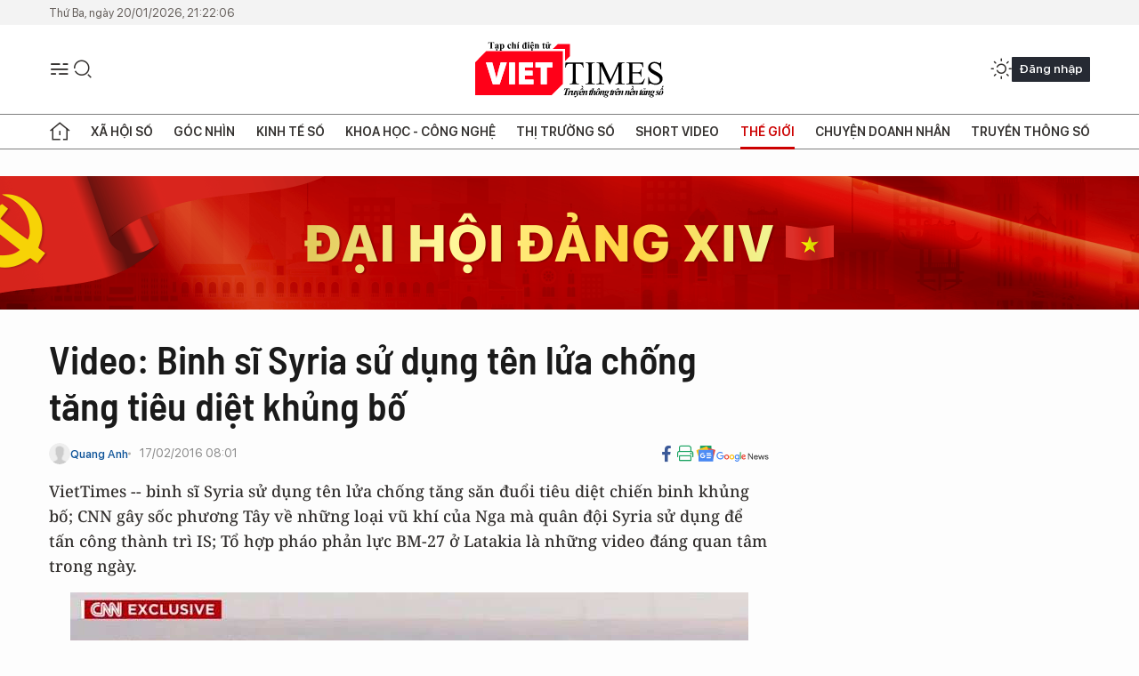

--- FILE ---
content_type: text/html;charset=utf-8
request_url: https://viettimes.vn/video-binh-si-syria-su-dung-ten-lua-chong-tang-tieu-diet-khung-bo-post19850.html
body_size: 26757
content:
<!DOCTYPE html> <html lang="vi"> <head> <title>Video: Binh sĩ Syria sử dụng tên lửa chống tăng tiêu diệt khủng bố | TẠP CHÍ ĐIỆN TỬ VIETTIMES</title> <meta name="description" content="VietTimes -- binh sĩ Syria sử dụng tên lửa chống tăng săn đuổi tiêu diệt chiến binh khủng bố; CNN gây sốc phương Tây về những loại vũ khí của Nga mà quân đội Syria sử dụng để tấn công thành trì IS; Tổ hợp pháo phản lực BM-27 ở Latakia là những video đáng quan tâm trong ngày."/> <meta name="keywords" content="vũ khí Nga,tấn công,quân đội,khủng bố,tên lửa,máy bay chiến đấu,vũ khí,binh sĩ Syria,viettimes,viettimes.vn,tạp chí điện tử,truyền thông số"/> <meta name="news_keywords" content="vũ khí Nga,tấn công,quân đội,khủng bố,tên lửa,máy bay chiến đấu,vũ khí,binh sĩ Syria,viettimes,viettimes.vn,tạp chí điện tử,truyền thông số"/> <meta http-equiv="Content-Type" content="text/html; charset=utf-8" /> <meta http-equiv="X-UA-Compatible" content="IE=edge"/> <meta http-equiv="refresh" content="1800" /> <meta name="revisit-after" content="1 days" /> <meta name="viewport" content="width=device-width, initial-scale=1"> <meta http-equiv="content-language" content="vi" /> <meta name="format-detection" content="telephone=no"/> <meta name="format-detection" content="address=no"/> <meta name="apple-mobile-web-app-capable" content="yes"> <meta name="apple-mobile-web-app-status-bar-style" content="black"> <meta name="apple-mobile-web-app-title" content="TẠP CHÍ ĐIỆN TỬ VIETTIMES"/> <meta name="referrer" content="no-referrer-when-downgrade"/> <link rel="shortcut icon" href="https://cdn.viettimes.vn/assets/web/styles/img/favicon.ico" type="image/x-icon" /> <link rel="preconnect" href="https://cdn.viettimes.vn"/> <link rel="dns-prefetch" href="https://cdn.viettimes.vn"/> <link rel="dns-prefetch" href="//www.google-analytics.com" /> <link rel="dns-prefetch" href="//www.googletagmanager.com" /> <link rel="dns-prefetch" href="//stc.za.zaloapp.com" /> <link rel="dns-prefetch" href="//fonts.googleapis.com" /> <script> var cmsConfig = { domainDesktop: 'https://viettimes.vn', domainMobile: 'https://viettimes.vn', domainApi: 'https://api.viettimes.vn', domainStatic: 'https://cdn.viettimes.vn', domainLog: 'https://log.viettimes.vn', googleAnalytics: 'G-9VXR93J6QG', siteId: 0, pageType: 1, objectId: 19850, adsZone: 134, allowAds: true, adsLazy: true, antiAdblock: true, }; var USER_AGENT=window.navigator&&(window.navigator.userAgent||window.navigator.vendor)||window.opera||"",IS_MOBILE=/Android|webOS|iPhone|iPod|BlackBerry|Windows Phone|IEMobile|Mobile Safari|Opera Mini/i.test(USER_AGENT),IS_REDIRECT=!1;function setCookie(e,o,i){var n=new Date,i=(n.setTime(n.getTime()+24*i*60*60*1e3),"expires="+n.toUTCString());document.cookie=e+"="+o+"; "+i+";path=/;"}function getCookie(e){var o=document.cookie.indexOf(e+"="),i=o+e.length+1;return!o&&e!==document.cookie.substring(0,e.length)||-1===o?null:(-1===(e=document.cookie.indexOf(";",i))&&(e=document.cookie.length),unescape(document.cookie.substring(i,e)))}; </script> <script> if(USER_AGENT && USER_AGENT.indexOf("facebot") <= 0 && USER_AGENT.indexOf("facebookexternalhit") <= 0) { var query = ''; var hash = ''; if (window.location.search) query = window.location.search; if (window.location.hash) hash = window.location.hash; var canonicalUrl = 'https://viettimes.vn/video-binh-si-syria-su-dung-ten-lua-chong-tang-tieu-diet-khung-bo-post19850.html' + query + hash ; var curUrl = decodeURIComponent(window.location.href); if(!location.port && canonicalUrl.startsWith("http") && curUrl != canonicalUrl){ window.location.replace(canonicalUrl); } } </script> <meta name="author" content="TẠP CHÍ ĐIỆN TỬ VIETTIMES" /> <meta name="copyright" content="Copyright © 2026 by TẠP CHÍ ĐIỆN TỬ VIETTIMES" /> <meta name="RATING" content="GENERAL" /> <meta name="GENERATOR" content="TẠP CHÍ ĐIỆN TỬ VIETTIMES" /> <meta content="TẠP CHÍ ĐIỆN TỬ VIETTIMES" itemprop="sourceOrganization" name="source"/> <meta content="news" itemprop="genre" name="medium"/> <meta name="robots" content="noarchive, max-image-preview:large, index, follow" /> <meta name="GOOGLEBOT" content="noarchive, max-image-preview:large, index, follow" /> <link rel="canonical" href="https://viettimes.vn/video-binh-si-syria-su-dung-ten-lua-chong-tang-tieu-diet-khung-bo-post19850.html" /> <meta property="og:site_name" content="TẠP CHÍ ĐIỆN TỬ VIETTIMES"/> <meta property="og:rich_attachment" content="true"/> <meta property="og:type" content="article"/> <meta property="og:url" content="https://viettimes.vn/video-binh-si-syria-su-dung-ten-lua-chong-tang-tieu-diet-khung-bo-post19850.html"/> <meta property="og:image" content="https://cdn.viettimes.vn/images/8f57e31090c6e6a8f88d6b852c8b04f730e178486575f49fa9e0000241bc787e5d876a2de06aa82889c796dc03936064bf690792b30a5c6aec2965f7a73c33b3071f527a955664b439f6be39588a7630/tehnikarossii_VAWF.jpg.webp"/> <meta property="og:image:width" content="1200"/> <meta property="og:image:height" content="630"/> <meta property="og:title" content="Video: Binh sĩ Syria sử dụng tên lửa chống tăng tiêu diệt khủng bố"/> <meta property="og:description" content="VietTimes -- binh sĩ Syria sử dụng tên lửa chống tăng săn đuổi tiêu diệt chiến binh khủng bố; CNN gây sốc phương Tây về những loại vũ khí của Nga mà quân đội Syria sử dụng để tấn công thành trì IS; Tổ hợp pháo phản lực BM-27 ở Latakia là những video đáng quan tâm trong ngày."/> <meta name="twitter:card" value="summary"/> <meta name="twitter:url" content="https://viettimes.vn/video-binh-si-syria-su-dung-ten-lua-chong-tang-tieu-diet-khung-bo-post19850.html"/> <meta name="twitter:title" content="Video: Binh sĩ Syria sử dụng tên lửa chống tăng tiêu diệt khủng bố"/> <meta name="twitter:description" content="VietTimes -- binh sĩ Syria sử dụng tên lửa chống tăng săn đuổi tiêu diệt chiến binh khủng bố; CNN gây sốc phương Tây về những loại vũ khí của Nga mà quân đội Syria sử dụng để tấn công thành trì IS; Tổ hợp pháo phản lực BM-27 ở Latakia là những video đáng quan tâm trong ngày."/> <meta name="twitter:image" content="https://cdn.viettimes.vn/images/8f57e31090c6e6a8f88d6b852c8b04f730e178486575f49fa9e0000241bc787e5d876a2de06aa82889c796dc03936064bf690792b30a5c6aec2965f7a73c33b3071f527a955664b439f6be39588a7630/tehnikarossii_VAWF.jpg.webp"/> <meta name="twitter:site" content="@TẠP CHÍ ĐIỆN TỬ VIETTIMES"/> <meta name="twitter:creator" content="@TẠP CHÍ ĐIỆN TỬ VIETTIMES"/> <meta property="article:publisher" content="https://web.facebook.com/viettimes.vn" /> <meta property="article:tag" content="vũ khí Nga,tấn công,quân đội,khủng bố,tên lửa,máy bay chiến đấu,vũ khí,binh sĩ Syria,viettimes,viettimes.vn,tạp chí điện tử,truyền thông số"/> <meta property="article:section" content="Quốc phòng,Video,Truyền thông số,Phân tích,Báo chí số,Thế giới,Khoa học - Công nghệ " /> <meta property="article:published_time" content="2016-02-17T15:01:00+0700"/> <meta property="article:modified_time" content="2016-02-17T15:01:00+0700"/> <script type="application/ld+json"> { "@context": "http://schema.org", "@type": "Organization", "name": "TẠP CHÍ ĐIỆN TỬ VIETTIMES", "url": "https://viettimes.vn", "logo": "https://cdn.viettimes.vn/assets/web/styles/img/logo.png", "foundingDate": "2016", "founders": [ { "@type": "Person", "name": "Cơ quan của Hội Truyền thông số Việt Nam" } ], "address": [ { "@type": "PostalAddress", "streetAddress": "Hà Nội", "addressLocality": "Hà Nội City", "addressRegion": "Northeast", "postalCode": "100000", "addressCountry": "VNM" } ], "contactPoint": [ { "@type": "ContactPoint", "telephone": "+84-862-774-832", "contactType": "customer service" }, { "@type": "ContactPoint", "telephone": "+84-932-288-166", "contactType": "customer service" } ], "sameAs": [ "https://www.youtube.com/@TapchiVietTimes", "https://web.facebook.com/viettimes.vn/", "https://www.tiktok.com/@viettimes.vn?lang=vi-VN" ] } </script> <script type="application/ld+json"> { "@context" : "https://schema.org", "@type" : "WebSite", "name": "TẠP CHÍ ĐIỆN TỬ VIETTIMES", "url": "https://viettimes.vn", "alternateName" : "Tạp chí điện tử Viettimes, Cơ quan của Hội Truyền thông số Việt Nam", "potentialAction": { "@type": "SearchAction", "target": { "@type": "EntryPoint", "urlTemplate": "https:\/\/viettimes.vn/search/?q={search_term_string}" }, "query-input": "required name=search_term_string" } } </script> <script type="application/ld+json"> { "@context":"http://schema.org", "@type":"BreadcrumbList", "itemListElement":[ { "@type":"ListItem", "position":1, "item":{ "@id":"https://viettimes.vn/the-gioi/phan-tich/", "name":"Phân tích" } } ] } </script> <script type="application/ld+json"> { "@context": "http://schema.org", "@type": "NewsArticle", "mainEntityOfPage":{ "@type":"WebPage", "@id":"https://viettimes.vn/video-binh-si-syria-su-dung-ten-lua-chong-tang-tieu-diet-khung-bo-post19850.html" }, "headline": "Video: Binh sĩ Syria sử dụng tên lửa chống tăng tiêu diệt khủng bố", "description": "VietTimes -- binh sĩ Syria sử dụng tên lửa chống tăng săn đuổi tiêu diệt chiến binh khủng bố; CNN gây sốc phương Tây về những loại vũ khí của Nga mà quân đội Syria sử dụng để tấn công thành trì IS; Tổ hợp pháo phản lực BM-27 ở Latakia là những video đáng quan tâm trong ngày.", "image": { "@type": "ImageObject", "url": "https://cdn.viettimes.vn/images/8f57e31090c6e6a8f88d6b852c8b04f730e178486575f49fa9e0000241bc787e5d876a2de06aa82889c796dc03936064bf690792b30a5c6aec2965f7a73c33b3071f527a955664b439f6be39588a7630/tehnikarossii_VAWF.jpg.webp", "width" : 1200, "height" : 675 }, "datePublished": "2016-02-17T15:01:00+0700", "dateModified": "2016-02-17T15:01:00+0700", "author": { "@type": "Person", "name": "Quang Anh" }, "publisher": { "@type": "Organization", "name": "TẠP CHÍ ĐIỆN TỬ VIETTIMES", "logo": { "@type": "ImageObject", "url": "https:\/\/cdn.viettimes.vn/assets/web/styles/img/logo.png" } } } </script> <link rel="preload" href="https://cdn.viettimes.vn/assets/web/styles/fonts/audio/icomoon.woff" as="font" type="font/woff" crossorigin=""> <link rel="preload" href="https://cdn.viettimes.vn/assets/web/styles/fonts/icomoon/icomoon-12-12-25.woff" as="font" type="font/woff" crossorigin=""> <link rel="preload" href="https://cdn.viettimes.vn/assets/web/styles/fonts/SFProDisplay/SFProDisplay-BlackItalic.woff2" as="font" type="font/woff2" crossorigin=""> <link rel="preload" href="https://cdn.viettimes.vn/assets/web/styles/fonts/SFProDisplay/SFProDisplay-Bold.woff2" as="font" type="font/woff2" crossorigin=""> <link rel="preload" href="https://cdn.viettimes.vn/assets/web/styles/fonts/SFProDisplay/SFProDisplay-Semibold.woff2" as="font" type="font/woff2" crossorigin=""> <link rel="preload" href="https://cdn.viettimes.vn/assets/web/styles/fonts/SFProDisplay/SFProDisplay-Medium.woff2" as="font" type="font/woff2" crossorigin=""> <link rel="preload" href="https://cdn.viettimes.vn/assets/web/styles/fonts/SFProDisplay/SFProDisplay-Regular.woff2" as="font" type="font/woff2" crossorigin=""> <link rel="preload" href="https://cdn.viettimes.vn/assets/web/styles/fonts/BSC/BarlowSemiCondensed-Bold.woff2" as="font" type="font/woff2" crossorigin=""> <link rel="preload" href="https://cdn.viettimes.vn/assets/web/styles/fonts/BSC/BarlowSemiCondensed-SemiBold.woff2" as="font" type="font/woff2" crossorigin=""> <link rel="preload" href="https://cdn.viettimes.vn/assets/web/styles/fonts/NotoSerif/NotoSerif-Bold.woff2" as="font" type="font/woff2" crossorigin=""> <link rel="preload" href="https://cdn.viettimes.vn/assets/web/styles/fonts/NotoSerif/NotoSerif-Medium.woff2" as="font" type="font/woff2" crossorigin=""> <link rel="preload" href="https://cdn.viettimes.vn/assets/web/styles/fonts/NotoSerif/NotoSerif-Regular.woff2" as="font" type="font/woff2" crossorigin=""> <link rel="preload" href="https://cdn.viettimes.vn/assets/web/styles/fonts/PoppinsZ/PoppinsZ-SemiBold.woff2" as="font" type="font/woff2" crossorigin=""> <link rel="preload" href="https://cdn.viettimes.vn/assets/web/styles/fonts/PoppinsZ/PoppinsZ-Medium.woff2" as="font" type="font/woff2" crossorigin=""> <link rel="preload" href="https://cdn.viettimes.vn/assets/web/styles/fonts/PoppinsZ/PoppinsZ-Regular.woff2" as="font" type="font/woff2" crossorigin=""> <link rel="preload" href="https://cdn.viettimes.vn/assets/web/styles/css/main.min-1.0.30.css" as="style"> <link rel="preload" href="https://cdn.viettimes.vn/assets/web/js/main.min-1.0.31.js" as="script"> <link rel="preload" href="https://cdn.viettimes.vn/assets/web/js/detail.min-1.0.14.js" as="script"> <link id="cms-style" rel="stylesheet" href="https://cdn.viettimes.vn/assets/web/styles/css/main.min-1.0.30.css"> <script type="text/javascript"> var _metaOgUrl = 'https://viettimes.vn/video-binh-si-syria-su-dung-ten-lua-chong-tang-tieu-diet-khung-bo-post19850.html'; var page_title = document.title; var tracked_url = window.location.pathname + window.location.search + window.location.hash; var cate_path = 'the-gioi/phan-tich'; if (cate_path.length > 0) { tracked_url = "/" + cate_path + tracked_url; } </script> <script async="" src="https://www.googletagmanager.com/gtag/js?id=G-9VXR93J6QG"></script> <script> if(!IS_REDIRECT){ window.dataLayer = window.dataLayer || []; function gtag(){dataLayer.push(arguments);} gtag('js', new Date()); gtag('config', 'G-9VXR93J6QG', {page_path: tracked_url}); } </script> </head> <body class="detail-normal"> <div id="sdaWeb_SdaMasthead" class="rennab banner-top" data-platform="1" data-position="Web_SdaMasthead" style="display:none"> </div> <header class="site-header"> <div class="top-header"> <time class="time" id="today"></time> </div> <div class="grid"> <div class="menu-search"> <i class="ic-menu"></i> <div class="search"> <i class="ic-search"></i> <div class="search-form"> <div class="advance-search"> <input type="text" class="txtsearch" placeholder="Nhập từ khóa cần tìm"> <select id="dlMode" class="select-mode"> <option value="4" selected="">Tìm theo tiêu đề</option> <option value="5">Bài viết</option> <option value="2">Tác giả</option> </select> </div> <button type="button" class="btn btn_search" aria-label="Tìm kiếm"> <i class="ic-search"></i>Tìm kiếm </button> </div> </div> </div> <a class="logo" href="https://viettimes.vn" title="TẠP CHÍ ĐIỆN TỬ VIETTIMES">TẠP CHÍ ĐIỆN TỬ VIETTIMES</a> <div class="hdr-action"> <a href="javascript:void(0);" class="notification" title="Nhận thông báo"> <i class="ic-notification"></i> </a> <a href="javascript:void(0);" class="dark-mode" title="Chế độ tối"> <i class="ic-sun"></i> <i class="ic-moon"></i> </a> <div class="wrap-user user-profile"></div> </div> </div> <ul class="menu"> <li class="main"> <a href="/" class="menu-heading" title="Trang chủ"><i class="ic-home"></i></a> </li> <li class="main" data-id="175"> <a class="menu-heading" href="https://viettimes.vn/xa-hoi-so/" title="Xã hội số">Xã hội số</a> <div class="cate-news loading" data-zone="175"></div> </li> <li class="main" data-id="115"> <a class="menu-heading" href="https://viettimes.vn/goc-nhin-truyen-thong/" title="Góc nhìn">Góc nhìn</a> <div class="cate-news loading" data-zone="115"></div> </li> <li class="main" data-id="3"> <a class="menu-heading" href="https://viettimes.vn/kinh-te-so/" title="Kinh tế số">Kinh tế số</a> <div class="cate-news loading" data-zone="3"></div> </li> <li class="main" data-id="109"> <a class="menu-heading" href="https://viettimes.vn/khoa-hoc-cong-nghe/" title="Khoa học - Công nghệ ">Khoa học - Công nghệ </a> <div class="cate-news loading" data-zone="109"></div> </li> <li class="main" data-id="189"> <a class="menu-heading" href="https://viettimes.vn/thi-truong-so/" title="Thị trường số">Thị trường số</a> <div class="cate-news loading" data-zone="189"></div> </li> <li class="main" data-id="195"> <a class="menu-heading" href="https://viettimes.vn/short/" title="Short Video">Short Video</a> <div class="cate-news loading" data-zone="195"></div> </li> <li class="main" data-id="121"> <a class="menu-heading active" href="https://viettimes.vn/the-gioi/" title="Thế giới">Thế giới</a> <div class="cate-news loading" data-zone="121"></div> </li> <li class="main" data-id="38"> <a class="menu-heading" href="https://viettimes.vn/doanh-nghiep-doanh-nhan/" title="Chuyện doanh nhân ">Chuyện doanh nhân </a> <div class="cate-news loading" data-zone="38"></div> </li> <li class="main" data-id="116"> <a class="menu-heading" href="https://viettimes.vn/vdca/" title="Truyền thông số">Truyền thông số</a> <div class="cate-news loading" data-zone="116"></div> </li> </ul> </header> <div class="big-menu-vertical"> <div class="hdr-action"> <i class="ic-close">close</i> <a href="#" class="notification"> <i class="ic-notification"></i> </a> <a href="#" class="dark-mode hidden"> <i class="ic-sun"></i> <i class="ic-moon"></i> </a> <a href="#" class="btn-modal" data-target="loginModal"> Đăng nhập </a> </div> <ul class="menu"> <li class="main"> <a href="/" class="menu-heading" title="Trang chủ"><i class="ic-home"></i>Trang chủ</a> </li> <li class="main"> <a class="menu-heading" href="https://viettimes.vn/xa-hoi-so/" title="Xã hội số">Xã hội số</a> <i class="ic-chevron-down"></i> <ul class="sub-menu"> <li class="main"> <a href="https://viettimes.vn/xa-hoi-su-kien/" title="Xã hội">Xã hội</a> </li> <li class="main"> <a href="https://viettimes.vn/phap-luat/" title="Pháp luật">Pháp luật</a> </li> <li class="main"> <a href="https://viettimes.vn/xa-hoi/y-te/" title="Y tế">Y tế</a> </li> </ul> </li> <li class="main"> <a class="menu-heading" href="https://viettimes.vn/goc-nhin-truyen-thong/" title="Góc nhìn">Góc nhìn</a> </li> <li class="main"> <a class="menu-heading" href="https://viettimes.vn/kinh-te-so/" title="Kinh tế số">Kinh tế số</a> <i class="ic-chevron-down"></i> <ul class="sub-menu"> <li class="main"> <a href="https://viettimes.vn/bat-dong-san/" title="Bất động sản">Bất động sản</a> </li> <li class="main"> <a href="https://viettimes.vn/kinh-te-du-lieu/du-lieu/" title="Dữ liệu">Dữ liệu</a> </li> <li class="main"> <a href="https://viettimes.vn/kinh-te-du-lieu/quan-tri/" title="Kinh Doanh">Kinh Doanh</a> </li> <li class="main"> <a href="https://viettimes.vn/chung-khoan/" title="Chứng khoán">Chứng khoán</a> </li> </ul> </li> <li class="main"> <a class="menu-heading" href="https://viettimes.vn/khoa-hoc-cong-nghe/" title="Khoa học - Công nghệ ">Khoa học - Công nghệ </a> <i class="ic-chevron-down"></i> <ul class="sub-menu"> <li class="main"> <a href="https://viettimes.vn/ai/" title="AI">AI</a> </li> <li class="main"> <a href="https://viettimes.vn/cong-nghe/chuyen-doi-so/" title="Chuyển đổi số">Chuyển đổi số</a> </li> <li class="main"> <a href="https://viettimes.vn/ha-tang-so/" title="Hạ tầng số">Hạ tầng số</a> </li> </ul> </li> <li class="main"> <a class="menu-heading" href="https://viettimes.vn/thi-truong-so/" title="Thị trường số">Thị trường số</a> <i class="ic-chevron-down"></i> <ul class="sub-menu"> <li class="main"> <a href="https://viettimes.vn/oto-xe-may/" title="Xe">Xe</a> </li> <li class="main"> <a href="https://viettimes.vn/san-pham-dich-vu/" title="Sản phẩm dịch vụ">Sản phẩm dịch vụ</a> </li> <li class="main"> <a href="https://viettimes.vn/tu-van-tieu-dung/" title="Tư vấn tiêu dùng">Tư vấn tiêu dùng</a> </li> </ul> </li> <li class="main"> <a class="menu-heading active" href="https://viettimes.vn/the-gioi/" title="Thế giới">Thế giới</a> <i class="ic-chevron-down"></i> <ul class="sub-menu"> <li class="main"> <a href="https://viettimes.vn/chuyen-la/" title="Chuyện lạ">Chuyện lạ</a> </li> <li class="main"> <a href="https://viettimes.vn/the-gioi/phan-tich/" title="Phân tích">Phân tích</a> </li> <li class="main"> <a href="https://viettimes.vn/cong-nghe-moi/" title="Công nghệ mới">Công nghệ mới</a> </li> </ul> </li> <li class="main"> <a class="menu-heading" href="https://viettimes.vn/doanh-nghiep-doanh-nhan/" title="Chuyện doanh nhân ">Chuyện doanh nhân </a> </li> <li class="main"> <a class="menu-heading" href="https://viettimes.vn/vdca/" title="Truyền thông số">Truyền thông số</a> </li> <li class="main"> <a class="menu-heading" href="https://viettimes.vn/multimedia/" title="Viettimes Media">Viettimes Media</a> <i class="ic-chevron-down"></i> <ul class="sub-menu"> <li class="main"> <a href="https://viettimes.vn/anh/" title="Ảnh">Ảnh</a> </li> <li class="main"> <a href="https://viettimes.vn/video/" title="Video">Video</a> </li> <li class="main"> <a href="https://viettimes.vn/short/" title="Short Video">Short Video</a> </li> <li class="main"> <a href="https://viettimes.vn/emagazine/" title="Emagazine">Emagazine</a> </li> <li class="main"> <a href="https://viettimes.vn/infographic/" title="Infographic">Infographic</a> </li> </ul> </li> </ul> </div> <div class="site-body"> <div id="sdaWeb_SdaAfterMenu" class="rennab " data-platform="1" data-position="Web_SdaAfterMenu" style="display:none"> </div> <div class="container"> <div id="sdaWeb_SdaTop" class="rennab " data-platform="1" data-position="Web_SdaTop" style="display:none"> </div> <div class="col"> <div class="main-col"> <div class="article"> <div class="article__header"> <h1 class="article__title cms-title "> Video: Binh sĩ Syria sử dụng tên lửa chống tăng tiêu diệt khủng bố </h1> <div class="article__meta"> <div class="wrap-meta"> <div class="author"> <div class="wrap-avatar"> <img src="https://cdn.viettimes.vn/assets/web/styles/img/no-ava.png" alt="Quang Anh"> </div> <div class="author-info"> <a class="name" href="#" title="Quang Anh">Quang Anh</a> </div> </div> <time class="time" datetime="2016-02-17T15:01:00+0700" data-time="1455696060" data-friendly="false">17/02/2016 15:01</time> <meta class="cms-date" itemprop="datePublished" content="2016-02-17T15:01:00+0700"> </div> <div class="social article__social"> <a href="javascript:void(0);" class="item" data-href="https://viettimes.vn/video-binh-si-syria-su-dung-ten-lua-chong-tang-tieu-diet-khung-bo-post19850.html" data-rel="facebook" title="Facebook"> <i class="ic-facebook"></i> </a> <a href="javascript:void(0);" class="sendprint" title="In bài viết"><i class="ic-print"></i></a> <a href="https://news.google.com/publications/CAAiEE6ezvPKAM1ok3I5MxAd5DYqFAgKIhBOns7zygDNaJNyOTMQHeQ2?hl=vi" target="_blank" title="Google News"> <i class="ic-gg-news"> </i> </a> </div> </div> <div class="article__sapo cms-desc"> VietTimes -- binh sĩ Syria sử dụng t&ecirc;n lửa chống tăng săn đuổi ti&ecirc;u diệt chiến binh khủng bố; CNN g&acirc;y sốc phương T&acirc;y về những loại vũ kh&iacute; của Nga m&agrave; qu&acirc;n đội Syria sử dụng để tấn c&ocirc;ng th&agrave;nh tr&igrave; IS; Tổ hợp ph&aacute;o phản lực BM-27 ở Latakia l&agrave; những video đ&aacute;ng quan t&acirc;m trong ng&agrave;y. </div> <div id="sdaWeb_SdaArticleAfterSapo" class="rennab " data-platform="1" data-position="Web_SdaArticleAfterSapo" style="display:none"> </div> <figure class="article__avatar "> <img class="cms-photo" src="https://cdn.viettimes.vn/images/0b161dfe49358bedb9434586e69c88e56910f97a086d302010359dde25c405ebdd4cb13bccddd3ffbaf7829b1bc502ec91659c1240b8e4d45bf29751e394aa32/tehnikarossii_VAWF.jpg" alt="Video: Binh sĩ Syria sử dụng tên lửa chống tăng tiêu diệt khủng bố" cms-photo-caption="Video: Binh sĩ Syria sử dụng tên lửa chống tăng tiêu diệt khủng bố"/> </figure> <div id="sdaWeb_SdaArticleAfterAvatar" class="rennab " data-platform="1" data-position="Web_SdaArticleAfterAvatar" style="display:none"> </div> </div> <div class="article__social features"> <a href="javascript:void(0);" class="item fb" data-href="https://viettimes.vn/video-binh-si-syria-su-dung-ten-lua-chong-tang-tieu-diet-khung-bo-post19850.html" data-rel="facebook" title="Facebook"> <i class="ic-facebook"></i> </a> <a href="javascript:void(0);" class="print sendprint" title="In bài viết"><i class="ic-print"></i></a> <a href="javascript:void(0);" class="mail sendmail" data-href="https://viettimes.vn/video-binh-si-syria-su-dung-ten-lua-chong-tang-tieu-diet-khung-bo-post19850.html" data-rel="Gửi mail"> <i class="ic-mail"></i> </a> <a href="javascript:void(0);" class="item link" data-href="https://viettimes.vn/video-binh-si-syria-su-dung-ten-lua-chong-tang-tieu-diet-khung-bo-post19850.html" data-rel="copy"> <i class="ic-link"></i> </a> <a href="javascript:void(0);" onclick="ME.sendBookmark(this,19850);" class="bookmark btnBookmark hidden" title="Lưu tin" data-type="1" data-id="19850"> <i class="ic-bookmark"></i>Lưu tin </a> </div> <div class="article__body zce-content-body cms-body" itemprop="articleBody"> <style>.t1 { text-align: center; } .t3 { text-align: justify; } .t4 { font-style: italic; text-align: justify; } .t2 { line-height: 1.42857em; }</style>
<div class="full-video"> <div class="content_video"></div><span class="fig"> <div class="t1"> <span class="t2"><i>Binh sĩ Syria sử dụng tên lửa chống tăng tiêu diệt nhóm phần tử Hồi giáo cực đoan, đang chạy trốn ở khu vực thị trấn Kinsibba, Lataki</i>a</span> </div></span>
</div>
<div class="full-video"> <div class="content_video"></div><span class="fig"><i>Các cảnh quay có thể nhìn thấy xe tăng T-90, pháo phản lực MLRS BM-21 "Grad", BTR-82A, pháo xe kéo ICCA-B 152-mm, xe kéo pháo&nbsp;KAMAZ 63.501, xe &nbsp;BMP-1, xe BTR-80, xe cơ giới bọc thép UAZ "Patriot", xe cơ giới Ural-4320, máy bay ném bom Su-34, máy bay trực thăng Mi-8 ATMSH và máy bay chiến đấu Mi-24.&nbsp;</i></span>
</div>
<div> <div class="t3"> &nbsp;<i>BM-27 Uragan&nbsp;&nbsp;định danh GRAU&nbsp;9P140 là&nbsp;tổ hợp&nbsp;pháo phản lực bắn loạt&nbsp;tự hành do&nbsp;Liên Xô&nbsp;chế tạo. Được trang bị cho&nbsp;Lục quân Liên Xô&nbsp;vào cuối thập niên 1970. Tổ hợp sử dụng đạn phản lực 220&nbsp;mm với 16 ống phóng đặt trên khung gầm của xe&nbsp;ZIL-135.</i> </div>
</div>
<p class="t4"><i class="t2">&nbsp; Trong cảnh quay, tổ hợp Uragan được sử dụng trên chiến trường Latakia, Syria.</i></p>
<p class="t3"><span class="t2">QA</span></p> <div id="sdaWeb_SdaArticleAfterBody" class="rennab " data-platform="1" data-position="Web_SdaArticleAfterBody" style="display:none"> </div> <div class="article__tag"> <h3 class="box-heading"> <span class="title">Từ khóa: </span> </h3> <div class="box-content"> <a href="https://viettimes.vn/tu-khoa/vu-khi-nga-tag3879.html" title="vũ khí Nga">#vũ khí Nga</a> <a href="https://viettimes.vn/tu-khoa/tan-cong-tag21.html" title="tấn công">#tấn công</a> <a href="https://viettimes.vn/tu-khoa/quan-doi-tag12.html" title="quân đội">#quân đội</a> <a href="https://viettimes.vn/tu-khoa/khung-bo-tag282.html" title="khủng bố">#khủng bố</a> <a href="https://viettimes.vn/tu-khoa/ten-lua-tag13.html" title="tên lửa">#tên lửa</a> <a href="https://viettimes.vn/tu-khoa/may-bay-chien-dau-tag923.html" title="máy bay chiến đấu">#máy bay chiến đấu</a> <a href="https://viettimes.vn/tu-khoa/vu-khi-tag15.html" title="vũ khí">#vũ khí</a> <a href="https://viettimes.vn/tu-khoa/binh-si-syria-tag17873.html" title="binh sĩ Syria">#binh sĩ Syria</a> <a href="https://viettimes.vn/tu-khoa/viettimes-tag144739.html" title="viettimes">#viettimes</a> <a href="https://viettimes.vn/tu-khoa.html?q=viettimes.vn" title="viettimes.vn">#viettimes.vn</a> <a href="https://viettimes.vn/tu-khoa/tap-chi-dien-tu-tag13411.html" title="tạp chí điện tử">#tạp chí điện tử</a> <a href="https://viettimes.vn/tu-khoa/truyen-thong-so-tag139896.html" title="truyền thông số">#truyền thông số</a> </div> </div> <div id="sdaWeb_SdaArticleAfterTag" class="rennab " data-platform="1" data-position="Web_SdaArticleAfterTag" style="display:none"> </div> <div class="article__meta"> <div class="fb-like" data-href="https://viettimes.vn/video-binh-si-syria-su-dung-ten-lua-chong-tang-tieu-diet-khung-bo-post19850.html" data-width="" data-layout="button_count" data-action="like" data-size="small" data-share="true"></div> <a href="javascript:void(0);" onclick="ME.sendBookmark(this,19850);" class="bookmark btnBookmark hidden" title="Lưu tin" data-type="1" data-id="19850"> <i class="ic-bookmark"></i>Lưu tin </a> </div> <div class="wrap-comment" id="comment19850" data-id="19850" data-type="20"></div> <div id="sdaWeb_SdaArticleAfterComment" class="rennab " data-platform="1" data-position="Web_SdaArticleAfterComment" style="display:none"> </div> </div> </div> </div> <div class="sub-col"> <div id="sidebar-top-1"> <div class="hot-news"> <h3 class="box-heading"> <span class="title">Đọc nhiều</span> </h3> <div class="box-content" data-source="mostread-news"> <article class="story"> <figure class="story__thumb"> <a class="cms-link" href="https://viettimes.vn/my-co-the-tan-cong-iran-trong-24-gio-rut-gap-nhan-su-khoi-cac-can-cu-trung-dong-post193711.html" title="Mỹ có thể tấn công Iran trong 24 giờ, rút gấp nhân sự khỏi các căn cứ Trung Đông"> <img class="lazyload" src="[data-uri]" data-src="https://cdn.viettimes.vn/images/[base64]/my-co-the-danh-iran-trong-24-gio-rut-gap-nhan-su-khoi-cac-can-cu-trung-dong.png.webp" data-srcset="https://cdn.viettimes.vn/images/[base64]/my-co-the-danh-iran-trong-24-gio-rut-gap-nhan-su-khoi-cac-can-cu-trung-dong.png.webp 1x, https://cdn.viettimes.vn/images/[base64]/my-co-the-danh-iran-trong-24-gio-rut-gap-nhan-su-khoi-cac-can-cu-trung-dong.png.webp 2x" alt="Người dân tham dự lễ tang của các thành viên lực lượng an ninh thiệt mạng trong các cuộc biểu tình nổ ra do sự sụp đổ giá trị đồng tiền ở Tehran, Iran, ngày 14/1. Ảnh: Reuters."> <noscript><img src="https://cdn.viettimes.vn/images/[base64]/my-co-the-danh-iran-trong-24-gio-rut-gap-nhan-su-khoi-cac-can-cu-trung-dong.png.webp" srcset="https://cdn.viettimes.vn/images/[base64]/my-co-the-danh-iran-trong-24-gio-rut-gap-nhan-su-khoi-cac-can-cu-trung-dong.png.webp 1x, https://cdn.viettimes.vn/images/[base64]/my-co-the-danh-iran-trong-24-gio-rut-gap-nhan-su-khoi-cac-can-cu-trung-dong.png.webp 2x" alt="Người dân tham dự lễ tang của các thành viên lực lượng an ninh thiệt mạng trong các cuộc biểu tình nổ ra do sự sụp đổ giá trị đồng tiền ở Tehran, Iran, ngày 14/1. Ảnh: Reuters." class="image-fallback"></noscript> </a> </figure> <h2 class="story__heading" data-tracking="193711"> <a class="cms-link " href="https://viettimes.vn/my-co-the-tan-cong-iran-trong-24-gio-rut-gap-nhan-su-khoi-cac-can-cu-trung-dong-post193711.html" title="Mỹ có thể tấn công Iran trong 24 giờ, rút gấp nhân sự khỏi các căn cứ Trung Đông"> Mỹ có thể tấn công Iran trong 24 giờ, rút gấp nhân sự khỏi các căn cứ Trung Đông </a> </h2> </article> <article class="story"> <figure class="story__thumb"> <a class="cms-link" href="https://viettimes.vn/vi-sao-he-thong-phong-khong-s-300-cua-venezuela-ngat-ket-noi-voi-radar-trong-vu-dot-kich-cua-my-post193804.html" title="Vì sao hệ thống phòng không S-300 của Venezuela &#34;ngắt kết nối&#34; với radar trong vụ đột kích của Mỹ?"> <img class="lazyload" src="[data-uri]" data-src="https://cdn.viettimes.vn/images/[base64]/vi-sao-he-thong-phong-khong-s-300-cua-venezuela-ngat-ket-noi-voi-radar-trong-vu-dot-kich-cua-my.png.webp" alt="Phương tiện phóng thuộc hệ thống S-300V. Ảnh: MW."> <noscript><img src="https://cdn.viettimes.vn/images/[base64]/vi-sao-he-thong-phong-khong-s-300-cua-venezuela-ngat-ket-noi-voi-radar-trong-vu-dot-kich-cua-my.png.webp" alt="Phương tiện phóng thuộc hệ thống S-300V. Ảnh: MW." class="image-fallback"></noscript> </a> </figure> <h2 class="story__heading" data-tracking="193804"> <a class="cms-link " href="https://viettimes.vn/vi-sao-he-thong-phong-khong-s-300-cua-venezuela-ngat-ket-noi-voi-radar-trong-vu-dot-kich-cua-my-post193804.html" title="Vì sao hệ thống phòng không S-300 của Venezuela &#34;ngắt kết nối&#34; với radar trong vụ đột kích của Mỹ?"> Vì sao hệ thống phòng không S-300 của Venezuela "ngắt kết nối" với radar trong vụ đột kích của Mỹ? </a> </h2> </article> <article class="story"> <figure class="story__thumb"> <a class="cms-link" href="https://viettimes.vn/thi-truong-kiev-bat-ngo-keu-goi-nguoi-dan-roi-khoi-thanh-pho-post193809.html" title="Thị trưởng Kiev bất ngờ kêu gọi người dân rời khỏi thành phố"> <img class="lazyload" src="[data-uri]" data-src="https://cdn.viettimes.vn/images/[base64]/thi-truong-kiev-bat-ngo-keu-goi-nguoi-dan-roi-khoi-thanh-pho.jpg.webp" alt="Thị trưởng Kiev Vitaly Klitschko. Ảnh: Getty."> <noscript><img src="https://cdn.viettimes.vn/images/[base64]/thi-truong-kiev-bat-ngo-keu-goi-nguoi-dan-roi-khoi-thanh-pho.jpg.webp" alt="Thị trưởng Kiev Vitaly Klitschko. Ảnh: Getty." class="image-fallback"></noscript> </a> </figure> <h2 class="story__heading" data-tracking="193809"> <a class="cms-link " href="https://viettimes.vn/thi-truong-kiev-bat-ngo-keu-goi-nguoi-dan-roi-khoi-thanh-pho-post193809.html" title="Thị trưởng Kiev bất ngờ kêu gọi người dân rời khỏi thành phố"> Thị trưởng Kiev bất ngờ kêu gọi người dân rời khỏi thành phố </a> </h2> </article> <article class="story"> <figure class="story__thumb"> <a class="cms-link" href="https://viettimes.vn/1000-chiec-j-20-manh-long-lan-song-tiem-kich-tang-hinh-khien-uu-the-khong-quan-phuong-tay-lung-lay-post193775.html" title="1.000 chiếc J-20 Mãnh Long: Làn sóng tiêm kích tàng hình khiến ưu thế không quân phương Tây lung lay"> <img class="lazyload" src="[data-uri]" data-src="https://cdn.viettimes.vn/images/[base64]/1000-chiec-j-20-manh-long-lan-song-tiem-kich-tang-hinh-khien-uu-the-khong-quan-phuong-tay-lung-lay.png.webp" alt="Máy bay chiến đấu J-20 của Không quân Quân Giải phóng Nhân dân Trung Quốc. Ảnh: MW."> <noscript><img src="https://cdn.viettimes.vn/images/[base64]/1000-chiec-j-20-manh-long-lan-song-tiem-kich-tang-hinh-khien-uu-the-khong-quan-phuong-tay-lung-lay.png.webp" alt="Máy bay chiến đấu J-20 của Không quân Quân Giải phóng Nhân dân Trung Quốc. Ảnh: MW." class="image-fallback"></noscript> </a> </figure> <h2 class="story__heading" data-tracking="193775"> <a class="cms-link " href="https://viettimes.vn/1000-chiec-j-20-manh-long-lan-song-tiem-kich-tang-hinh-khien-uu-the-khong-quan-phuong-tay-lung-lay-post193775.html" title="1.000 chiếc J-20 Mãnh Long: Làn sóng tiêm kích tàng hình khiến ưu thế không quân phương Tây lung lay"> 1.000 chiếc J-20 Mãnh Long: Làn sóng tiêm kích tàng hình khiến ưu thế không quân phương Tây lung lay </a> </h2> </article> <article class="story"> <figure class="story__thumb"> <a class="cms-link" href="https://viettimes.vn/campuchia-bat-ong-chu-royal-park-hoang-ke-mau-chen-zhi-phien-ban-20-post193782.html" title="Campuchia bắt ông chủ Royal Park Hoàng Kế Mậu - &#34;Chen Zhi phiên bản 2.0&#34;"> <img class="lazyload" src="[data-uri]" data-src="https://cdn.viettimes.vn/images/570aee538ac1a0b747239f216882c8f8ec922259255a83447944a8a37920316c7841251ed9faa39723956aeac6547cdb0113052fcd0849ead86769bc88eaf2dddced13802b2ea3f99fc26a18450b2c38/hoang-ke-mau-bi-bat-5533.jpg.webp" data-srcset="https://cdn.viettimes.vn/images/570aee538ac1a0b747239f216882c8f8ec922259255a83447944a8a37920316c7841251ed9faa39723956aeac6547cdb0113052fcd0849ead86769bc88eaf2dddced13802b2ea3f99fc26a18450b2c38/hoang-ke-mau-bi-bat-5533.jpg.webp 1x, https://cdn.viettimes.vn/images/56d773a936084f76f78773af45913867ec922259255a83447944a8a37920316c7841251ed9faa39723956aeac6547cdb0113052fcd0849ead86769bc88eaf2dddced13802b2ea3f99fc26a18450b2c38/hoang-ke-mau-bi-bat-5533.jpg.webp 2x" alt="Ông chủ Royal Park Hoàng Kế Mậu sau khi bị bắt. Ảnh: Singtao."> <noscript><img src="https://cdn.viettimes.vn/images/570aee538ac1a0b747239f216882c8f8ec922259255a83447944a8a37920316c7841251ed9faa39723956aeac6547cdb0113052fcd0849ead86769bc88eaf2dddced13802b2ea3f99fc26a18450b2c38/hoang-ke-mau-bi-bat-5533.jpg.webp" srcset="https://cdn.viettimes.vn/images/570aee538ac1a0b747239f216882c8f8ec922259255a83447944a8a37920316c7841251ed9faa39723956aeac6547cdb0113052fcd0849ead86769bc88eaf2dddced13802b2ea3f99fc26a18450b2c38/hoang-ke-mau-bi-bat-5533.jpg.webp 1x, https://cdn.viettimes.vn/images/56d773a936084f76f78773af45913867ec922259255a83447944a8a37920316c7841251ed9faa39723956aeac6547cdb0113052fcd0849ead86769bc88eaf2dddced13802b2ea3f99fc26a18450b2c38/hoang-ke-mau-bi-bat-5533.jpg.webp 2x" alt="Ông chủ Royal Park Hoàng Kế Mậu sau khi bị bắt. Ảnh: Singtao." class="image-fallback"></noscript> </a> </figure> <h2 class="story__heading" data-tracking="193782"> <a class="cms-link " href="https://viettimes.vn/campuchia-bat-ong-chu-royal-park-hoang-ke-mau-chen-zhi-phien-ban-20-post193782.html" title="Campuchia bắt ông chủ Royal Park Hoàng Kế Mậu - &#34;Chen Zhi phiên bản 2.0&#34;"> Campuchia bắt ông chủ Royal Park Hoàng Kế Mậu - "Chen Zhi phiên bản 2.0" </a> </h2> </article> </div> </div> <div id="sdaWeb_SdaRightHot1" class="rennab " data-platform="1" data-position="Web_SdaRightHot1" style="display:none"> </div> <div id="sdaWeb_SdaRightHot2" class="rennab " data-platform="1" data-position="Web_SdaRightHot2" style="display:none"> </div> <div class="new-news fyi-position"> <h3 class="box-heading"> <span class="title">Tin mới</span> </h3> <div class="box-content" data-source="latest-news"> <article class="story"> <figure class="story__thumb"> <a class="cms-link" href="https://viettimes.vn/chien-tranh-thuong-mai-mytrung-2025-ca-the-gioi-bi-keo-vao-bai-kiem-tra-suc-chiu-dung-post192708.html" title="Chiến tranh thương mại Mỹ–Trung 2025: Cả thế giới bị kéo vào “bài kiểm tra sức chịu đựng”"> <img class="lazyload" src="[data-uri]" data-src="https://cdn.viettimes.vn/images/[base64]/chien-tranh-thuong-mai-mytrung-2025-ca-the-gioi-bi-keo-vao-bai-kiem-tra-suc-chiu-dung.png.webp" alt="Năm 2025 là một năm đầy biến động đối với mối quan hệ vốn đã căng thẳng giữa Mỹ và Trung Quốc. Ảnh: SCMP."> <noscript><img src="https://cdn.viettimes.vn/images/[base64]/chien-tranh-thuong-mai-mytrung-2025-ca-the-gioi-bi-keo-vao-bai-kiem-tra-suc-chiu-dung.png.webp" alt="Năm 2025 là một năm đầy biến động đối với mối quan hệ vốn đã căng thẳng giữa Mỹ và Trung Quốc. Ảnh: SCMP." class="image-fallback"></noscript> </a> </figure> <h2 class="story__heading" data-tracking="192708"> <a class="cms-link " href="https://viettimes.vn/chien-tranh-thuong-mai-mytrung-2025-ca-the-gioi-bi-keo-vao-bai-kiem-tra-suc-chiu-dung-post192708.html" title="Chiến tranh thương mại Mỹ–Trung 2025: Cả thế giới bị kéo vào “bài kiểm tra sức chịu đựng”"> Chiến tranh thương mại Mỹ–Trung 2025: Cả thế giới bị kéo vào “bài kiểm tra sức chịu đựng” </a> </h2> </article> <article class="story"> <figure class="story__thumb"> <a class="cms-link" href="https://viettimes.vn/ty-phu-lap-di-thai-lan-3-lan-tim-den-cai-chet-50-tuoi-xuat-gia-70-tuoi-tang-95-tai-san-post190921.html" title=" Tỷ phú &#34;lập dị&#34; Thái Lan: 3 lần tìm đến cái chết, 50 tuổi xuất gia, 70 tuổi tặng 95% tài sản"> <img class="lazyload" src="[data-uri]" data-src="https://cdn.viettimes.vn/images/c692e9867c7f5232850ba79dde983fd2b1c0d89426c92e12d5d71345705d468089fad7ce80591215c46df363a1f836ac76d6a239ad4e1f4ef0a20c1eb028f9180d4cc1889122198eb238135c40cf9b8e/len-trang-bia-2825-3993.jpeg.webp" data-srcset="https://cdn.viettimes.vn/images/c692e9867c7f5232850ba79dde983fd2b1c0d89426c92e12d5d71345705d468089fad7ce80591215c46df363a1f836ac76d6a239ad4e1f4ef0a20c1eb028f9180d4cc1889122198eb238135c40cf9b8e/len-trang-bia-2825-3993.jpeg.webp 1x, https://cdn.viettimes.vn/images/bdaaf18fc366efe6ea2dcbd513884377b1c0d89426c92e12d5d71345705d468089fad7ce80591215c46df363a1f836ac76d6a239ad4e1f4ef0a20c1eb028f9180d4cc1889122198eb238135c40cf9b8e/len-trang-bia-2825-3993.jpeg.webp 2x" alt="Vikrom Kromadit từng là gương mặt trang bìa của Forbes. Ảnh: NetEase."> <noscript><img src="https://cdn.viettimes.vn/images/c692e9867c7f5232850ba79dde983fd2b1c0d89426c92e12d5d71345705d468089fad7ce80591215c46df363a1f836ac76d6a239ad4e1f4ef0a20c1eb028f9180d4cc1889122198eb238135c40cf9b8e/len-trang-bia-2825-3993.jpeg.webp" srcset="https://cdn.viettimes.vn/images/c692e9867c7f5232850ba79dde983fd2b1c0d89426c92e12d5d71345705d468089fad7ce80591215c46df363a1f836ac76d6a239ad4e1f4ef0a20c1eb028f9180d4cc1889122198eb238135c40cf9b8e/len-trang-bia-2825-3993.jpeg.webp 1x, https://cdn.viettimes.vn/images/bdaaf18fc366efe6ea2dcbd513884377b1c0d89426c92e12d5d71345705d468089fad7ce80591215c46df363a1f836ac76d6a239ad4e1f4ef0a20c1eb028f9180d4cc1889122198eb238135c40cf9b8e/len-trang-bia-2825-3993.jpeg.webp 2x" alt="Vikrom Kromadit từng là gương mặt trang bìa của Forbes. Ảnh: NetEase." class="image-fallback"></noscript> </a> </figure> <h2 class="story__heading" data-tracking="190921"> <a class="cms-link " href="https://viettimes.vn/ty-phu-lap-di-thai-lan-3-lan-tim-den-cai-chet-50-tuoi-xuat-gia-70-tuoi-tang-95-tai-san-post190921.html" title=" Tỷ phú &#34;lập dị&#34; Thái Lan: 3 lần tìm đến cái chết, 50 tuổi xuất gia, 70 tuổi tặng 95% tài sản"> Tỷ phú "lập dị" Thái Lan: 3 lần tìm đến cái chết, 50 tuổi xuất gia, 70 tuổi tặng 95% tài sản </a> </h2> </article> <article class="story"> <figure class="story__thumb"> <a class="cms-link" href="https://viettimes.vn/cnn-fda-tinh-dua-ra-muc-canh-bao-hop-den-nghiem-trong-nhat-doi-voi-vaccine-covid-19-post192504.html" title="CNN: FDA tính đưa ra mức cảnh báo &#34;hộp đen&#34; nghiêm trọng nhất đối với vaccine Covid-19"> <img class="lazyload" src="[data-uri]" data-src="https://cdn.viettimes.vn/images/[base64]/cnn-fda-tinh-dua-ra-muc-canh-bao-hop-den-nghiem-trong-nhat-doi-voi-vaccine-covid-19-4077-927.png.webp" alt="Một nghiên cứu ước tính rằng trong năm đầu tiên sử dụng, vaccine Covid-19 đã ngăn ngừa được gần 20 triệu ca tử vong trên toàn thế giới. Ảnh: AFP."> <noscript><img src="https://cdn.viettimes.vn/images/[base64]/cnn-fda-tinh-dua-ra-muc-canh-bao-hop-den-nghiem-trong-nhat-doi-voi-vaccine-covid-19-4077-927.png.webp" alt="Một nghiên cứu ước tính rằng trong năm đầu tiên sử dụng, vaccine Covid-19 đã ngăn ngừa được gần 20 triệu ca tử vong trên toàn thế giới. Ảnh: AFP." class="image-fallback"></noscript> </a> </figure> <h2 class="story__heading" data-tracking="192504"> <a class="cms-link " href="https://viettimes.vn/cnn-fda-tinh-dua-ra-muc-canh-bao-hop-den-nghiem-trong-nhat-doi-voi-vaccine-covid-19-post192504.html" title="CNN: FDA tính đưa ra mức cảnh báo &#34;hộp đen&#34; nghiêm trọng nhất đối với vaccine Covid-19"> CNN: FDA tính đưa ra mức cảnh báo "hộp đen" nghiêm trọng nhất đối với vaccine Covid-19 </a> </h2> </article> <article class="story"> <figure class="story__thumb"> <a class="cms-link" href="https://viettimes.vn/binh-si-anh-duoc-xac-nhan-hoat-dong-tai-ukraine-nga-yeu-cau-london-lam-ro-post192500.html" title="Binh sĩ Anh được xác nhận hoạt động tại Ukraine, Nga yêu cầu London làm rõ"> <img class="lazyload" src="[data-uri]" data-src="https://cdn.viettimes.vn/images/[base64]/binh-si-anh-duoc-xac-nhan-hoat-dong-tai-ukraine-nga-yeu-cau-london-lam-ro-5140-4973.jpg.webp" alt="Trung đoàn nhảy dù của Quân đội Anh tập trận tại Estonia. Ảnh: MW."> <noscript><img src="https://cdn.viettimes.vn/images/[base64]/binh-si-anh-duoc-xac-nhan-hoat-dong-tai-ukraine-nga-yeu-cau-london-lam-ro-5140-4973.jpg.webp" alt="Trung đoàn nhảy dù của Quân đội Anh tập trận tại Estonia. Ảnh: MW." class="image-fallback"></noscript> </a> </figure> <h2 class="story__heading" data-tracking="192500"> <a class="cms-link " href="https://viettimes.vn/binh-si-anh-duoc-xac-nhan-hoat-dong-tai-ukraine-nga-yeu-cau-london-lam-ro-post192500.html" title="Binh sĩ Anh được xác nhận hoạt động tại Ukraine, Nga yêu cầu London làm rõ"> Binh sĩ Anh được xác nhận hoạt động tại Ukraine, Nga yêu cầu London làm rõ </a> </h2> </article> <article class="story"> <figure class="story__thumb"> <a class="cms-link" href="https://viettimes.vn/cac-ong-lon-o-to-gay-ap-luc-yeu-cau-cam-cac-hang-xe-hoi-trung-quoc-xay-nha-may-tai-my-post192497.html" title="Các &#34;ông lớn&#34; ô tô gây áp lực, yêu cầu cấm các hãng xe hơi Trung Quốc xây nhà máy tại Mỹ"> <img class="lazyload" src="[data-uri]" data-src="https://cdn.viettimes.vn/images/c692e9867c7f5232850ba79dde983fd2b1c0d89426c92e12d5d71345705d46809da557d304a9dd98882ede96bb446cf4a9cd62f905cb2f5896a3c7e6dad22f3b68a96eb5cdf90a1f7889645ddb6b7852/nha-may-byd-6155-1930.jpg.webp" alt="Liên minh các nhà sản xuất ô tô Mỹ gửi bản tuyên bố tới quốc hội Mỹ yêu cầu cấm các doanh nghiệp xe hơi Trung Quốc xây dựng nhà máy tại Mỹ. Ảnh: Creaders."> <noscript><img src="https://cdn.viettimes.vn/images/c692e9867c7f5232850ba79dde983fd2b1c0d89426c92e12d5d71345705d46809da557d304a9dd98882ede96bb446cf4a9cd62f905cb2f5896a3c7e6dad22f3b68a96eb5cdf90a1f7889645ddb6b7852/nha-may-byd-6155-1930.jpg.webp" alt="Liên minh các nhà sản xuất ô tô Mỹ gửi bản tuyên bố tới quốc hội Mỹ yêu cầu cấm các doanh nghiệp xe hơi Trung Quốc xây dựng nhà máy tại Mỹ. Ảnh: Creaders." class="image-fallback"></noscript> </a> </figure> <h2 class="story__heading" data-tracking="192497"> <a class="cms-link " href="https://viettimes.vn/cac-ong-lon-o-to-gay-ap-luc-yeu-cau-cam-cac-hang-xe-hoi-trung-quoc-xay-nha-may-tai-my-post192497.html" title="Các &#34;ông lớn&#34; ô tô gây áp lực, yêu cầu cấm các hãng xe hơi Trung Quốc xây nhà máy tại Mỹ"> Các "ông lớn" ô tô gây áp lực, yêu cầu cấm các hãng xe hơi Trung Quốc xây nhà máy tại Mỹ </a> </h2> </article> </div> </div> <div id="sdaWeb_SdaRightHot3" class="rennab " data-platform="1" data-position="Web_SdaRightHot3" style="display:none"> </div> <div id="sdaWeb_SdaRight1" class="rennab " data-platform="1" data-position="Web_SdaRight1" style="display:none"> </div> <div id="sdaWeb_SdaRight2" class="rennab " data-platform="1" data-position="Web_SdaRight2" style="display:none"> </div> <div id="sdaWeb_SdaRight3" class="rennab " data-platform="1" data-position="Web_SdaRight3" style="display:none"> </div> </div><div id="sidebar-sticky-1"> <div id="sdaWeb_SdaRight4" class="rennab " data-platform="1" data-position="Web_SdaRight4" style="display:none"> </div> </div> </div> </div> <div id="sdaWeb_SdaArticleBeforeRecommend" class="rennab " data-platform="1" data-position="Web_SdaArticleBeforeRecommend" style="display:none"> </div> <div class="box-attention"> <h3 class="box-heading"> <span class="title">Đừng bỏ lỡ</span> </h3> <div class="box-content content-list" data-source="article-topic-highlight"> <article class="story" data-id="193913"> <figure class="story__thumb"> <a class="cms-link" href="https://viettimes.vn/thu-tuong-phai-the-che-hoa-nghi-quyet-lam-moi-dong-luc-de-dat-tang-truong-2-con-so-post193913.html" title="Thủ tướng: Phải thể chế hóa nghị quyết, làm mới động lực để đạt tăng trưởng 2 con số"> <img class="lazyload" src="[data-uri]" data-src="https://cdn.viettimes.vn/images/8d4ae567dc2a7fe8b6698fd8a358980c2d52c8b3353f93283748b3a714371935e87208b9ff3765a606f909870e9aad5c25741fce674319b54d57c4b639d9dbf7/1768910983880.jpg.webp" data-srcset="https://cdn.viettimes.vn/images/8d4ae567dc2a7fe8b6698fd8a358980c2d52c8b3353f93283748b3a714371935e87208b9ff3765a606f909870e9aad5c25741fce674319b54d57c4b639d9dbf7/1768910983880.jpg.webp 1x, https://cdn.viettimes.vn/images/8e3952dfdba6172380f65d8ba9a42682c87c2e549f20043c0012b7c2cbb39ef6ea28455ebc039b211caf5a6215d1c65a22b810ffe4f6cf53bfc7069ffdde2613/1768910983880.jpg.webp 2x" alt="Thủ tướng: Phải thể chế hóa nghị quyết, làm mới động lực để đạt tăng trưởng 2 con số"> <noscript><img src="https://cdn.viettimes.vn/images/8d4ae567dc2a7fe8b6698fd8a358980c2d52c8b3353f93283748b3a714371935e87208b9ff3765a606f909870e9aad5c25741fce674319b54d57c4b639d9dbf7/1768910983880.jpg.webp" srcset="https://cdn.viettimes.vn/images/8d4ae567dc2a7fe8b6698fd8a358980c2d52c8b3353f93283748b3a714371935e87208b9ff3765a606f909870e9aad5c25741fce674319b54d57c4b639d9dbf7/1768910983880.jpg.webp 1x, https://cdn.viettimes.vn/images/8e3952dfdba6172380f65d8ba9a42682c87c2e549f20043c0012b7c2cbb39ef6ea28455ebc039b211caf5a6215d1c65a22b810ffe4f6cf53bfc7069ffdde2613/1768910983880.jpg.webp 2x" alt="Thủ tướng: Phải thể chế hóa nghị quyết, làm mới động lực để đạt tăng trưởng 2 con số" class="image-fallback"></noscript> </a> </figure> <h2 class="story__heading" data-tracking="193913"> <a class="cms-link " href="https://viettimes.vn/thu-tuong-phai-the-che-hoa-nghi-quyet-lam-moi-dong-luc-de-dat-tang-truong-2-con-so-post193913.html" title="Thủ tướng: Phải thể chế hóa nghị quyết, làm mới động lực để đạt tăng trưởng 2 con số"> Thủ tướng: Phải thể chế hóa nghị quyết, làm mới động lực để đạt tăng trưởng 2 con số </a> </h2> </article> <article class="story" data-id="193900"> <figure class="story__thumb"> <a class="cms-link" href="https://viettimes.vn/thieu-gia-ai-nu-nha-bau-thuy-ngoi-ghe-nong-chu-tich-thanh-vien-hdqt-khi-chua-qua-tuoi-25-post193900.html" title="Thiếu gia, ái nữ nhà bầu Thụy ngồi ghế nóng chủ tịch, thành viên HĐQT khi chưa qua tuổi 25"> <img class="lazyload" src="[data-uri]" data-src="https://cdn.viettimes.vn/images/0b208f8f451e345b5302712ad41402fa8ff7b19fa27a7c76dcd4e995b0e9c96760e070cd77adecc290a7e2c02e53235668a96eb5cdf90a1f7889645ddb6b7852/screenshot-623.png.webp" alt="Thiếu gia, ái nữ nhà bầu Thụy ngồi ghế nóng chủ tịch, thành viên HĐQT khi chưa qua tuổi 25"> <noscript><img src="https://cdn.viettimes.vn/images/0b208f8f451e345b5302712ad41402fa8ff7b19fa27a7c76dcd4e995b0e9c96760e070cd77adecc290a7e2c02e53235668a96eb5cdf90a1f7889645ddb6b7852/screenshot-623.png.webp" alt="Thiếu gia, ái nữ nhà bầu Thụy ngồi ghế nóng chủ tịch, thành viên HĐQT khi chưa qua tuổi 25" class="image-fallback"></noscript> </a> </figure> <h2 class="story__heading" data-tracking="193900"> <a class="cms-link " href="https://viettimes.vn/thieu-gia-ai-nu-nha-bau-thuy-ngoi-ghe-nong-chu-tich-thanh-vien-hdqt-khi-chua-qua-tuoi-25-post193900.html" title="Thiếu gia, ái nữ nhà bầu Thụy ngồi ghế nóng chủ tịch, thành viên HĐQT khi chưa qua tuổi 25"> Thiếu gia, ái nữ nhà bầu Thụy ngồi ghế nóng chủ tịch, thành viên HĐQT khi chưa qua tuổi 25 </a> </h2> </article> <article class="story" data-id="193907"> <figure class="story__thumb"> <a class="cms-link" href="https://viettimes.vn/dai-hoi-dang-xiv-co-301-dai-bieu-nu-post193907.html" title="Đại hội Đảng XIV có 301 đại biểu nữ"> <img class="lazyload" src="[data-uri]" data-src="https://cdn.viettimes.vn/images/ebebfc56c5637d639308ada55094edc9c6509670d46b4a4466697f828f88fce7e9803de89ae86a55031cfbad78898d5ef163a3da62793ef80f7d95ca2a319856b587757c866e2e949e9a2d26295e4eeb68a96eb5cdf90a1f7889645ddb6b7852/z7449534773789-4c40a5515577117665084f9d21319ac4.jpg.webp" alt="Đại hội Đảng XIV có 301 đại biểu nữ"> <noscript><img src="https://cdn.viettimes.vn/images/ebebfc56c5637d639308ada55094edc9c6509670d46b4a4466697f828f88fce7e9803de89ae86a55031cfbad78898d5ef163a3da62793ef80f7d95ca2a319856b587757c866e2e949e9a2d26295e4eeb68a96eb5cdf90a1f7889645ddb6b7852/z7449534773789-4c40a5515577117665084f9d21319ac4.jpg.webp" alt="Đại hội Đảng XIV có 301 đại biểu nữ" class="image-fallback"></noscript> </a> </figure> <h2 class="story__heading" data-tracking="193907"> <a class="cms-link " href="https://viettimes.vn/dai-hoi-dang-xiv-co-301-dai-bieu-nu-post193907.html" title="Đại hội Đảng XIV có 301 đại biểu nữ"> Đại hội Đảng XIV có 301 đại biểu nữ </a> </h2> </article> <article class="story" data-id="193915"> <figure class="story__thumb"> <a class="cms-link" href="https://viettimes.vn/dieu-chinh-phan-luong-giao-thong-phuc-vu-dai-hoi-dang-xiv-post193915.html" title="Điều chỉnh phân luồng giao thông phục vụ Đại hội Đảng XIV"> <img class="lazyload" src="[data-uri]" data-src="https://cdn.viettimes.vn/images/ebebfc56c5637d639308ada55094edc9c6509670d46b4a4466697f828f88fce70ecff9c000ada44a287b4399141f24cf98b9c46462c9ccc877ee8517687c34d0cadcd30b08a7e0e65e7a0c4f605dae7c68a96eb5cdf90a1f7889645ddb6b7852/z7451332433406-0e27ce7705fc3c3c85aca068e7ce5a20.jpg.webp" data-srcset="https://cdn.viettimes.vn/images/ebebfc56c5637d639308ada55094edc9c6509670d46b4a4466697f828f88fce70ecff9c000ada44a287b4399141f24cf98b9c46462c9ccc877ee8517687c34d0cadcd30b08a7e0e65e7a0c4f605dae7c68a96eb5cdf90a1f7889645ddb6b7852/z7451332433406-0e27ce7705fc3c3c85aca068e7ce5a20.jpg.webp 1x, https://cdn.viettimes.vn/images/7f744405852e7ffac28477dc0e7c7f31a77a214dc35574cffbbd71568255f7f1d308bde3c73597c026a247dae1199f583f4b65115260bd2b796c9c6da82f8964cd399cdded58e2fd4fa3ad7bf6769c82479d3bc28e8259627ef70183dd41fa82/z7451332433406-0e27ce7705fc3c3c85aca068e7ce5a20.jpg.webp 2x" alt="Điều chỉnh phân luồng giao thông phục vụ Đại hội Đảng XIV"> <noscript><img src="https://cdn.viettimes.vn/images/ebebfc56c5637d639308ada55094edc9c6509670d46b4a4466697f828f88fce70ecff9c000ada44a287b4399141f24cf98b9c46462c9ccc877ee8517687c34d0cadcd30b08a7e0e65e7a0c4f605dae7c68a96eb5cdf90a1f7889645ddb6b7852/z7451332433406-0e27ce7705fc3c3c85aca068e7ce5a20.jpg.webp" srcset="https://cdn.viettimes.vn/images/ebebfc56c5637d639308ada55094edc9c6509670d46b4a4466697f828f88fce70ecff9c000ada44a287b4399141f24cf98b9c46462c9ccc877ee8517687c34d0cadcd30b08a7e0e65e7a0c4f605dae7c68a96eb5cdf90a1f7889645ddb6b7852/z7451332433406-0e27ce7705fc3c3c85aca068e7ce5a20.jpg.webp 1x, https://cdn.viettimes.vn/images/7f744405852e7ffac28477dc0e7c7f31a77a214dc35574cffbbd71568255f7f1d308bde3c73597c026a247dae1199f583f4b65115260bd2b796c9c6da82f8964cd399cdded58e2fd4fa3ad7bf6769c82479d3bc28e8259627ef70183dd41fa82/z7451332433406-0e27ce7705fc3c3c85aca068e7ce5a20.jpg.webp 2x" alt="Điều chỉnh phân luồng giao thông phục vụ Đại hội Đảng XIV" class="image-fallback"></noscript> </a> </figure> <h2 class="story__heading" data-tracking="193915"> <a class="cms-link " href="https://viettimes.vn/dieu-chinh-phan-luong-giao-thong-phuc-vu-dai-hoi-dang-xiv-post193915.html" title="Điều chỉnh phân luồng giao thông phục vụ Đại hội Đảng XIV"> Điều chỉnh phân luồng giao thông phục vụ Đại hội Đảng XIV </a> </h2> </article> <article class="story" data-id="193914"> <figure class="story__thumb"> <a class="cms-link" href="https://viettimes.vn/bac-bo-ret-dam-co-noi-duoi-6-do-c-post193914.html" title="Bắc Bộ rét đậm, có nơi dưới 6 độ C"> <img class="lazyload" src="[data-uri]" data-src="https://cdn.viettimes.vn/images/ebebfc56c5637d639308ada55094edc918b92e369b67ab72e888f274275a6a5d8a04f1e83c05dbcc5a7721c451ba495c34201fa2936c87835f37b07d54b072dbc07b5af3be3eefea8e8bbba4a4d5b166/thoi-tiet-2-17059156374692670884-6845.jpg.webp" alt="Bắc Bộ rét đậm, có nơi dưới 6 độ C"> <noscript><img src="https://cdn.viettimes.vn/images/ebebfc56c5637d639308ada55094edc918b92e369b67ab72e888f274275a6a5d8a04f1e83c05dbcc5a7721c451ba495c34201fa2936c87835f37b07d54b072dbc07b5af3be3eefea8e8bbba4a4d5b166/thoi-tiet-2-17059156374692670884-6845.jpg.webp" alt="Bắc Bộ rét đậm, có nơi dưới 6 độ C" class="image-fallback"></noscript> </a> </figure> <h2 class="story__heading" data-tracking="193914"> <a class="cms-link " href="https://viettimes.vn/bac-bo-ret-dam-co-noi-duoi-6-do-c-post193914.html" title="Bắc Bộ rét đậm, có nơi dưới 6 độ C"> Bắc Bộ rét đậm, có nơi dưới 6 độ C </a> </h2> </article> <article class="story" data-id="193897"> <figure class="story__thumb"> <a class="cms-link" href="https://viettimes.vn/thuong-truc-ban-bi-thu-mot-so-can-bo-trung-uong-thieu-tu-duong-thieu-guong-mau-post193897.html" title="Thường trực Ban Bí thư: Một số cán bộ Trung ương thiếu tu dưỡng, thiếu gương mẫu"> <img class="lazyload" src="[data-uri]" data-src="https://cdn.viettimes.vn/images/8d4ae567dc2a7fe8b6698fd8a358980c2d52c8b3353f93283748b3a714371935067b04f20987eee760bb3c371b7ac7d125741fce674319b54d57c4b639d9dbf7/1768886214117.jpg.webp" data-srcset="https://cdn.viettimes.vn/images/8d4ae567dc2a7fe8b6698fd8a358980c2d52c8b3353f93283748b3a714371935067b04f20987eee760bb3c371b7ac7d125741fce674319b54d57c4b639d9dbf7/1768886214117.jpg.webp 1x, https://cdn.viettimes.vn/images/8e3952dfdba6172380f65d8ba9a42682c87c2e549f20043c0012b7c2cbb39ef63a6563b26e150ce9ac705c0b44f42f7122b810ffe4f6cf53bfc7069ffdde2613/1768886214117.jpg.webp 2x" alt="Toàn cảnh phiên khai mạc Đại hội. Ảnh: TTXVN."> <noscript><img src="https://cdn.viettimes.vn/images/8d4ae567dc2a7fe8b6698fd8a358980c2d52c8b3353f93283748b3a714371935067b04f20987eee760bb3c371b7ac7d125741fce674319b54d57c4b639d9dbf7/1768886214117.jpg.webp" srcset="https://cdn.viettimes.vn/images/8d4ae567dc2a7fe8b6698fd8a358980c2d52c8b3353f93283748b3a714371935067b04f20987eee760bb3c371b7ac7d125741fce674319b54d57c4b639d9dbf7/1768886214117.jpg.webp 1x, https://cdn.viettimes.vn/images/8e3952dfdba6172380f65d8ba9a42682c87c2e549f20043c0012b7c2cbb39ef63a6563b26e150ce9ac705c0b44f42f7122b810ffe4f6cf53bfc7069ffdde2613/1768886214117.jpg.webp 2x" alt="Toàn cảnh phiên khai mạc Đại hội. Ảnh: TTXVN." class="image-fallback"></noscript> </a> </figure> <h2 class="story__heading" data-tracking="193897"> <a class="cms-link " href="https://viettimes.vn/thuong-truc-ban-bi-thu-mot-so-can-bo-trung-uong-thieu-tu-duong-thieu-guong-mau-post193897.html" title="Thường trực Ban Bí thư: Một số cán bộ Trung ương thiếu tu dưỡng, thiếu gương mẫu"> Thường trực Ban Bí thư: Một số cán bộ Trung ương thiếu tu dưỡng, thiếu gương mẫu </a> </h2> </article> <article class="story" data-id="193873"> <figure class="story__thumb"> <a class="cms-link" href="https://viettimes.vn/bien-khat-vong-thanh-hien-thuc-tien-vung-chac-trong-ky-nguyen-vuon-minh-post193873.html" title="&#34;Biến khát vọng thành hiện thực, tiến vững chắc trong kỷ nguyên vươn mình&#34;"> <img class="lazyload" src="[data-uri]" data-src="https://cdn.viettimes.vn/images/ebebfc56c5637d639308ada55094edc94ea01c01de6bdd3971376c2ee8054b117462cfa2b87093cc6fd9b67ce1ae0836863755de17e1ae3da3c7eb4f7375be541a569829e0360cb0b83665aee9989e1a/vna-potal-khai-mac-trong-the-dai-5-2678.jpg.webp" data-srcset="https://cdn.viettimes.vn/images/ebebfc56c5637d639308ada55094edc94ea01c01de6bdd3971376c2ee8054b117462cfa2b87093cc6fd9b67ce1ae0836863755de17e1ae3da3c7eb4f7375be541a569829e0360cb0b83665aee9989e1a/vna-potal-khai-mac-trong-the-dai-5-2678.jpg.webp 1x, https://cdn.viettimes.vn/images/7f744405852e7ffac28477dc0e7c7f31ff48c82d992bf7185363228db2497700f88167a599ef1b320766f09506218c570d7d678d178b3c2ef712e5b23e12ec9af1f47135302360f6caf015ba4e907f2a/vna-potal-khai-mac-trong-the-dai-5-2678.jpg.webp 2x" alt="Khai mạc Đại hội Đảng XIV"> <noscript><img src="https://cdn.viettimes.vn/images/ebebfc56c5637d639308ada55094edc94ea01c01de6bdd3971376c2ee8054b117462cfa2b87093cc6fd9b67ce1ae0836863755de17e1ae3da3c7eb4f7375be541a569829e0360cb0b83665aee9989e1a/vna-potal-khai-mac-trong-the-dai-5-2678.jpg.webp" srcset="https://cdn.viettimes.vn/images/ebebfc56c5637d639308ada55094edc94ea01c01de6bdd3971376c2ee8054b117462cfa2b87093cc6fd9b67ce1ae0836863755de17e1ae3da3c7eb4f7375be541a569829e0360cb0b83665aee9989e1a/vna-potal-khai-mac-trong-the-dai-5-2678.jpg.webp 1x, https://cdn.viettimes.vn/images/7f744405852e7ffac28477dc0e7c7f31ff48c82d992bf7185363228db2497700f88167a599ef1b320766f09506218c570d7d678d178b3c2ef712e5b23e12ec9af1f47135302360f6caf015ba4e907f2a/vna-potal-khai-mac-trong-the-dai-5-2678.jpg.webp 2x" alt="Khai mạc Đại hội Đảng XIV" class="image-fallback"></noscript> </a> <i class="ic-type-live"></i> </figure> <h2 class="story__heading" data-tracking="193873"> <a class="cms-link " href="https://viettimes.vn/bien-khat-vong-thanh-hien-thuc-tien-vung-chac-trong-ky-nguyen-vuon-minh-post193873.html" title="&#34;Biến khát vọng thành hiện thực, tiến vững chắc trong kỷ nguyên vươn mình&#34;"> "Biến khát vọng thành hiện thực, tiến vững chắc trong kỷ nguyên vươn mình" </a> </h2> </article> <article class="story" data-id="193911"> <figure class="story__thumb"> <a class="cms-link" href="https://viettimes.vn/ngoai-truong-nga-lavrov-to-nato-cong-khai-chuan-bi-chien-tranh-truc-dien-voi-moscow-post193911.html" title="Ngoại trưởng Nga Lavrov tố NATO công khai chuẩn bị chiến tranh trực diện với Moscow"> <img class="lazyload" src="[data-uri]" data-src="https://cdn.viettimes.vn/images/[base64]/ngoai-truong-nga-lavrov-to-nato-cong-khai-chuan-bi-chien-tranh-truc-dien-voi-moscow.jpg.webp" alt="Ngoại trưởng Nga Sergei Lavrov. Ảnh: Sputnik."> <noscript><img src="https://cdn.viettimes.vn/images/[base64]/ngoai-truong-nga-lavrov-to-nato-cong-khai-chuan-bi-chien-tranh-truc-dien-voi-moscow.jpg.webp" alt="Ngoại trưởng Nga Sergei Lavrov. Ảnh: Sputnik." class="image-fallback"></noscript> </a> </figure> <h2 class="story__heading" data-tracking="193911"> <a class="cms-link " href="https://viettimes.vn/ngoai-truong-nga-lavrov-to-nato-cong-khai-chuan-bi-chien-tranh-truc-dien-voi-moscow-post193911.html" title="Ngoại trưởng Nga Lavrov tố NATO công khai chuẩn bị chiến tranh trực diện với Moscow"> Ngoại trưởng Nga Lavrov tố NATO công khai chuẩn bị chiến tranh trực diện với Moscow </a> </h2> </article> </div> </div> <div id="sdaWeb_SdaArticleAfterRecommend" class="rennab " data-platform="1" data-position="Web_SdaArticleAfterRecommend" style="display:none"> </div> <div class="col"> <div class="main-col"> <div class="read-more"> <h3 class="box-heading"> <a href="https://viettimes.vn/the-gioi/phan-tich/" title="Phân tích" class="title"> Phân tích </a> </h3> <div class="box-content content-list" data-source="recommendation-134"> <article class="story" data-id="192708"> <figure class="story__thumb"> <a class="cms-link" href="https://viettimes.vn/chien-tranh-thuong-mai-mytrung-2025-ca-the-gioi-bi-keo-vao-bai-kiem-tra-suc-chiu-dung-post192708.html" title="Chiến tranh thương mại Mỹ–Trung 2025: Cả thế giới bị kéo vào “bài kiểm tra sức chịu đựng”"> <img class="lazyload" src="[data-uri]" data-src="https://cdn.viettimes.vn/images/[base64]/chien-tranh-thuong-mai-mytrung-2025-ca-the-gioi-bi-keo-vao-bai-kiem-tra-suc-chiu-dung.png.webp" alt="Năm 2025 là một năm đầy biến động đối với mối quan hệ vốn đã căng thẳng giữa Mỹ và Trung Quốc. Ảnh: SCMP."> <noscript><img src="https://cdn.viettimes.vn/images/[base64]/chien-tranh-thuong-mai-mytrung-2025-ca-the-gioi-bi-keo-vao-bai-kiem-tra-suc-chiu-dung.png.webp" alt="Năm 2025 là một năm đầy biến động đối với mối quan hệ vốn đã căng thẳng giữa Mỹ và Trung Quốc. Ảnh: SCMP." class="image-fallback"></noscript> </a> </figure> <h2 class="story__heading" data-tracking="192708"> <a class="cms-link " href="https://viettimes.vn/chien-tranh-thuong-mai-mytrung-2025-ca-the-gioi-bi-keo-vao-bai-kiem-tra-suc-chiu-dung-post192708.html" title="Chiến tranh thương mại Mỹ–Trung 2025: Cả thế giới bị kéo vào “bài kiểm tra sức chịu đựng”"> Chiến tranh thương mại Mỹ–Trung 2025: Cả thế giới bị kéo vào “bài kiểm tra sức chịu đựng” </a> </h2> <div class="story__summary "> <p>Năm 2025 đánh dấu giai đoạn biến động dữ dội của quan hệ Mỹ–Trung khi chiến tranh thương mại leo thang, thuế quan tăng vọt, chuỗi cung ứng toàn cầu bị xáo trộn và doanh nghiệp buộc phải tái tư duy chiến lược.</p> </div> </article> <article class="story" data-id="190921"> <figure class="story__thumb"> <a class="cms-link" href="https://viettimes.vn/ty-phu-lap-di-thai-lan-3-lan-tim-den-cai-chet-50-tuoi-xuat-gia-70-tuoi-tang-95-tai-san-post190921.html" title=" Tỷ phú &#34;lập dị&#34; Thái Lan: 3 lần tìm đến cái chết, 50 tuổi xuất gia, 70 tuổi tặng 95% tài sản"> <img class="lazyload" src="[data-uri]" data-src="https://cdn.viettimes.vn/images/4913bdda32fa4768cd86a5fd17b0758fb1c0d89426c92e12d5d71345705d468089fad7ce80591215c46df363a1f836ac76d6a239ad4e1f4ef0a20c1eb028f9180d4cc1889122198eb238135c40cf9b8e/len-trang-bia-2825-3993.jpeg.webp" data-srcset="https://cdn.viettimes.vn/images/4913bdda32fa4768cd86a5fd17b0758fb1c0d89426c92e12d5d71345705d468089fad7ce80591215c46df363a1f836ac76d6a239ad4e1f4ef0a20c1eb028f9180d4cc1889122198eb238135c40cf9b8e/len-trang-bia-2825-3993.jpeg.webp 1x, https://cdn.viettimes.vn/images/ac89214a66f7e139c5ca7da6d823c7b8827cd12d79a597c8993dd71820d93edc6de05fb0930c5e434c63eef3c96b1b06838858e49237f39f4bdf06cbe122c543b8ab9541491564c8c7b5eb967c4523b4/len-trang-bia-2825-3993.jpeg.webp 2x" alt="Vikrom Kromadit từng là gương mặt trang bìa của Forbes. Ảnh: NetEase."> <noscript><img src="https://cdn.viettimes.vn/images/4913bdda32fa4768cd86a5fd17b0758fb1c0d89426c92e12d5d71345705d468089fad7ce80591215c46df363a1f836ac76d6a239ad4e1f4ef0a20c1eb028f9180d4cc1889122198eb238135c40cf9b8e/len-trang-bia-2825-3993.jpeg.webp" srcset="https://cdn.viettimes.vn/images/4913bdda32fa4768cd86a5fd17b0758fb1c0d89426c92e12d5d71345705d468089fad7ce80591215c46df363a1f836ac76d6a239ad4e1f4ef0a20c1eb028f9180d4cc1889122198eb238135c40cf9b8e/len-trang-bia-2825-3993.jpeg.webp 1x, https://cdn.viettimes.vn/images/ac89214a66f7e139c5ca7da6d823c7b8827cd12d79a597c8993dd71820d93edc6de05fb0930c5e434c63eef3c96b1b06838858e49237f39f4bdf06cbe122c543b8ab9541491564c8c7b5eb967c4523b4/len-trang-bia-2825-3993.jpeg.webp 2x" alt="Vikrom Kromadit từng là gương mặt trang bìa của Forbes. Ảnh: NetEase." class="image-fallback"></noscript> </a> </figure> <h2 class="story__heading" data-tracking="190921"> <a class="cms-link " href="https://viettimes.vn/ty-phu-lap-di-thai-lan-3-lan-tim-den-cai-chet-50-tuoi-xuat-gia-70-tuoi-tang-95-tai-san-post190921.html" title=" Tỷ phú &#34;lập dị&#34; Thái Lan: 3 lần tìm đến cái chết, 50 tuổi xuất gia, 70 tuổi tặng 95% tài sản"> Tỷ phú "lập dị" Thái Lan: 3 lần tìm đến cái chết, 50 tuổi xuất gia, 70 tuổi tặng 95% tài sản </a> </h2> <div class="story__summary "> <p>Có người nói thương trường như chiến trường, nhưng đối với một số người, cuộc đời mới là chiến trường tàn khốc nhất. Trong lịch sử thương trường Thái Lan, có một nhân vật truyền kỳ như thế.</p> </div> </article> <article class="story" data-id="192504"> <figure class="story__thumb"> <a class="cms-link" href="https://viettimes.vn/cnn-fda-tinh-dua-ra-muc-canh-bao-hop-den-nghiem-trong-nhat-doi-voi-vaccine-covid-19-post192504.html" title="CNN: FDA tính đưa ra mức cảnh báo &#34;hộp đen&#34; nghiêm trọng nhất đối với vaccine Covid-19"> <img class="lazyload" src="[data-uri]" data-src="https://cdn.viettimes.vn/images/[base64]/cnn-fda-tinh-dua-ra-muc-canh-bao-hop-den-nghiem-trong-nhat-doi-voi-vaccine-covid-19-4077-927.png.webp" alt="Một nghiên cứu ước tính rằng trong năm đầu tiên sử dụng, vaccine Covid-19 đã ngăn ngừa được gần 20 triệu ca tử vong trên toàn thế giới. Ảnh: AFP."> <noscript><img src="https://cdn.viettimes.vn/images/[base64]/cnn-fda-tinh-dua-ra-muc-canh-bao-hop-den-nghiem-trong-nhat-doi-voi-vaccine-covid-19-4077-927.png.webp" alt="Một nghiên cứu ước tính rằng trong năm đầu tiên sử dụng, vaccine Covid-19 đã ngăn ngừa được gần 20 triệu ca tử vong trên toàn thế giới. Ảnh: AFP." class="image-fallback"></noscript> </a> </figure> <h2 class="story__heading" data-tracking="192504"> <a class="cms-link " href="https://viettimes.vn/cnn-fda-tinh-dua-ra-muc-canh-bao-hop-den-nghiem-trong-nhat-doi-voi-vaccine-covid-19-post192504.html" title="CNN: FDA tính đưa ra mức cảnh báo &#34;hộp đen&#34; nghiêm trọng nhất đối với vaccine Covid-19"> CNN: FDA tính đưa ra mức cảnh báo "hộp đen" nghiêm trọng nhất đối với vaccine Covid-19 </a> </h2> <div class="story__summary "> <p>FDA đang xem xét gắn cảnh báo “hộp đen” lên các loại vaccine Covid-19 - mức cảnh báo nghiêm trọng nhất của cơ quan này - gây lo ngại lớn trong giới khoa học Mỹ.</p> </div> </article> <article class="story" data-id="192500"> <figure class="story__thumb"> <a class="cms-link" href="https://viettimes.vn/binh-si-anh-duoc-xac-nhan-hoat-dong-tai-ukraine-nga-yeu-cau-london-lam-ro-post192500.html" title="Binh sĩ Anh được xác nhận hoạt động tại Ukraine, Nga yêu cầu London làm rõ"> <img class="lazyload" src="[data-uri]" data-src="https://cdn.viettimes.vn/images/[base64]/binh-si-anh-duoc-xac-nhan-hoat-dong-tai-ukraine-nga-yeu-cau-london-lam-ro-5140-4973.jpg.webp" alt="Trung đoàn nhảy dù của Quân đội Anh tập trận tại Estonia. Ảnh: MW."> <noscript><img src="https://cdn.viettimes.vn/images/[base64]/binh-si-anh-duoc-xac-nhan-hoat-dong-tai-ukraine-nga-yeu-cau-london-lam-ro-5140-4973.jpg.webp" alt="Trung đoàn nhảy dù của Quân đội Anh tập trận tại Estonia. Ảnh: MW." class="image-fallback"></noscript> </a> </figure> <h2 class="story__heading" data-tracking="192500"> <a class="cms-link " href="https://viettimes.vn/binh-si-anh-duoc-xac-nhan-hoat-dong-tai-ukraine-nga-yeu-cau-london-lam-ro-post192500.html" title="Binh sĩ Anh được xác nhận hoạt động tại Ukraine, Nga yêu cầu London làm rõ"> Binh sĩ Anh được xác nhận hoạt động tại Ukraine, Nga yêu cầu London làm rõ </a> </h2> <div class="story__summary "> <p>Anh lần đầu xác nhận triển khai lính dù tại Ukraine sau cái chết của binh sĩ George Hooley, hé lộ mạng lưới hoạt động bí mật suốt nhiều năm. Moscow yêu cầu làm rõ hoạt động của binh sĩ này.</p> </div> </article> <div id="sdaWeb_SdaArticleNative1" class="rennab " data-platform="1" data-position="Web_SdaArticleNative1" style="display:none"> </div> <article class="story" data-id="192497"> <figure class="story__thumb"> <a class="cms-link" href="https://viettimes.vn/cac-ong-lon-o-to-gay-ap-luc-yeu-cau-cam-cac-hang-xe-hoi-trung-quoc-xay-nha-may-tai-my-post192497.html" title="Các &#34;ông lớn&#34; ô tô gây áp lực, yêu cầu cấm các hãng xe hơi Trung Quốc xây nhà máy tại Mỹ"> <img class="lazyload" src="[data-uri]" data-src="https://cdn.viettimes.vn/images/4913bdda32fa4768cd86a5fd17b0758fb1c0d89426c92e12d5d71345705d46809da557d304a9dd98882ede96bb446cf4a9cd62f905cb2f5896a3c7e6dad22f3b68a96eb5cdf90a1f7889645ddb6b7852/nha-may-byd-6155-1930.jpg.webp" alt="Liên minh các nhà sản xuất ô tô Mỹ gửi bản tuyên bố tới quốc hội Mỹ yêu cầu cấm các doanh nghiệp xe hơi Trung Quốc xây dựng nhà máy tại Mỹ. Ảnh: Creaders."> <noscript><img src="https://cdn.viettimes.vn/images/4913bdda32fa4768cd86a5fd17b0758fb1c0d89426c92e12d5d71345705d46809da557d304a9dd98882ede96bb446cf4a9cd62f905cb2f5896a3c7e6dad22f3b68a96eb5cdf90a1f7889645ddb6b7852/nha-may-byd-6155-1930.jpg.webp" alt="Liên minh các nhà sản xuất ô tô Mỹ gửi bản tuyên bố tới quốc hội Mỹ yêu cầu cấm các doanh nghiệp xe hơi Trung Quốc xây dựng nhà máy tại Mỹ. Ảnh: Creaders." class="image-fallback"></noscript> </a> </figure> <h2 class="story__heading" data-tracking="192497"> <a class="cms-link " href="https://viettimes.vn/cac-ong-lon-o-to-gay-ap-luc-yeu-cau-cam-cac-hang-xe-hoi-trung-quoc-xay-nha-may-tai-my-post192497.html" title="Các &#34;ông lớn&#34; ô tô gây áp lực, yêu cầu cấm các hãng xe hơi Trung Quốc xây nhà máy tại Mỹ"> Các "ông lớn" ô tô gây áp lực, yêu cầu cấm các hãng xe hơi Trung Quốc xây nhà máy tại Mỹ </a> </h2> <div class="story__summary "> <p>Ngày 11/12, các hãng xe hàng đầu Mỹ đã công khai kêu gọi chính phủ ngăn chặn các doanh nghiệp ô tô và pin có vốn nhà nước Trung Quốc xây dựng nhà máy sản xuất tại Mỹ, cảnh báo tương lai ngành công nghiệp ô tô đang đối mặt “nguy cơ nghiêm trọng”.</p> </div> </article> <article class="story" data-id="192496"> <figure class="story__thumb"> <a class="cms-link" href="https://viettimes.vn/dot-pha-chat-ban-dan-3d-co-the-giup-elon-musk-giai-quyet-van-de-dao-thai-chip-nao-cua-neuralink-post192496.html" title="Đột phá chất bán dẫn 3D có thể giúp Elon Musk giải quyết vấn đề đào thải chip não của Neuralink"> <img class="lazyload" src="[data-uri]" data-src="https://cdn.viettimes.vn/images/[base64]/dot-pha-chat-ban-dan-3d-co-the-giup-elon-musk-giai-quyet-van-de-dao-thai-chip-nao-cua-neuralink-1821-489.jpg.webp" alt="Các chất bán dẫn 3D cho phép kết nối không gian 3D. Ảnh: TNS."> <noscript><img src="https://cdn.viettimes.vn/images/[base64]/dot-pha-chat-ban-dan-3d-co-the-giup-elon-musk-giai-quyet-van-de-dao-thai-chip-nao-cua-neuralink-1821-489.jpg.webp" alt="Các chất bán dẫn 3D cho phép kết nối không gian 3D. Ảnh: TNS." class="image-fallback"></noscript> </a> </figure> <h2 class="story__heading" data-tracking="192496"> <a class="cms-link " href="https://viettimes.vn/dot-pha-chat-ban-dan-3d-co-the-giup-elon-musk-giai-quyet-van-de-dao-thai-chip-nao-cua-neuralink-post192496.html" title="Đột phá chất bán dẫn 3D có thể giúp Elon Musk giải quyết vấn đề đào thải chip não của Neuralink"> Đột phá chất bán dẫn 3D có thể giúp Elon Musk giải quyết vấn đề đào thải chip não của Neuralink </a> </h2> <div class="story__summary "> <p>Các nhà khoa học Đại học Hong Kong phát triển chất bán dẫn 3D dạng hydrogel siêu mềm, tương thích sinh học cao, giúp giảm phản ứng miễn dịch và mở ra thế hệ mới cho thiết bị cấy não, điện tử sinh học và robot mềm.</p> </div> </article> <article class="story" data-id="192493"> <figure class="story__thumb"> <a class="cms-link" href="https://viettimes.vn/my-tung-don-hiem-tau-dau-venezuela-bi-bat-giua-bien-hang-loat-tau-khac-sap-chung-so-phan-post192493.html" title="Mỹ tung “đòn hiểm”: Tàu dầu Venezuela bị bắt giữa biển, hàng loạt tàu khác sắp chung số phận?"> <img class="lazyload" src="[data-uri]" data-src="https://cdn.viettimes.vn/images/[base64]/my-tung-don-hiem-tau-dau-venezuela-bi-bat-giua-bien-hang-loat-tau-khac-sap-chung-so-phan-7605-8688.png.webp" alt="Hình ảnh vệ tinh cho thấy tàu chở dầu Skipper và một tàu khác ngoài khơi cảng Port Jose, Venezuela, vào ngày 18/11. Ảnh: Reuters."> <noscript><img src="https://cdn.viettimes.vn/images/[base64]/my-tung-don-hiem-tau-dau-venezuela-bi-bat-giua-bien-hang-loat-tau-khac-sap-chung-so-phan-7605-8688.png.webp" alt="Hình ảnh vệ tinh cho thấy tàu chở dầu Skipper và một tàu khác ngoài khơi cảng Port Jose, Venezuela, vào ngày 18/11. Ảnh: Reuters." class="image-fallback"></noscript> </a> </figure> <h2 class="story__heading" data-tracking="192493"> <a class="cms-link " href="https://viettimes.vn/my-tung-don-hiem-tau-dau-venezuela-bi-bat-giua-bien-hang-loat-tau-khac-sap-chung-so-phan-post192493.html" title="Mỹ tung “đòn hiểm”: Tàu dầu Venezuela bị bắt giữa biển, hàng loạt tàu khác sắp chung số phận?"> Mỹ tung “đòn hiểm”: Tàu dầu Venezuela bị bắt giữa biển, hàng loạt tàu khác sắp chung số phận? </a> </h2> <div class="story__summary "> <p>Mỹ bắt giữ tàu chở dầu Venezuela ngoài khơi Caribe, báo hiệu chiến dịch truy quét “đội tàu bóng tối” vận chuyển dầu lậu sang Trung Quốc và Iran.</p> </div> </article> <article class="story" data-id="192481"> <figure class="story__thumb"> <a class="cms-link" href="https://viettimes.vn/uav-tau-me-cuu-thien-lon-nhat-the-gioi-cua-trung-quoc-co-chuyen-bay-dau-tien-post192481.html" title="UAV tàu mẹ “Cửu Thiên” lớn nhất thế giới của Trung Quốc có chuyến bay đầu tiên"> <img class="lazyload" src="[data-uri]" data-src="https://cdn.viettimes.vn/images/4913bdda32fa4768cd86a5fd17b0758fb1c0d89426c92e12d5d71345705d4680b1e4e632b962f497f182f6e2329e60d47af67b9029f1f678f5d702dec8deb10c8a21bd22b6ceb6053418123a18031411/bay-thu-thanh-cong-629-1379.jpg.webp" alt="Ngày 11/12, UAV tàu mẹ &#34;Cửu Thiên&#34; đã bay thử chuyến đầu tiên thành công. Ảnh: CNS."> <noscript><img src="https://cdn.viettimes.vn/images/4913bdda32fa4768cd86a5fd17b0758fb1c0d89426c92e12d5d71345705d4680b1e4e632b962f497f182f6e2329e60d47af67b9029f1f678f5d702dec8deb10c8a21bd22b6ceb6053418123a18031411/bay-thu-thanh-cong-629-1379.jpg.webp" alt="Ngày 11/12, UAV tàu mẹ &#34;Cửu Thiên&#34; đã bay thử chuyến đầu tiên thành công. Ảnh: CNS." class="image-fallback"></noscript> </a> </figure> <h2 class="story__heading" data-tracking="192481"> <a class="cms-link " href="https://viettimes.vn/uav-tau-me-cuu-thien-lon-nhat-the-gioi-cua-trung-quoc-co-chuyen-bay-dau-tien-post192481.html" title="UAV tàu mẹ “Cửu Thiên” lớn nhất thế giới của Trung Quốc có chuyến bay đầu tiên"> UAV tàu mẹ “Cửu Thiên” lớn nhất thế giới của Trung Quốc có chuyến bay đầu tiên </a> </h2> <div class="story__summary "> <p>Ngày 11/12, máy bay không người lái (UAV) “Cửu Thiên” do Tập đoàn Công nghiệp Hàng không Trung Quốc (AVIC) phát triển đã hoàn thành chuyến bay đầu tiên tại Phủ Thành, tỉnh Thiểm Tây.<br></p> </div> </article> <article class="story" data-id="192482"> <figure class="story__thumb"> <a class="cms-link" href="https://viettimes.vn/iran-bat-ngo-tung-uav-than-toc-kha-nang-tan-cong-chop-nhoang-vuot-mat-radar-doi-phuong-post192482.html" title="Iran bất ngờ tung UAV &#34;thần tốc&#34;: Khả năng tấn công chớp nhoáng, vượt mặt radar đối phương"> <img class="lazyload" src="[data-uri]" data-src="https://cdn.viettimes.vn/images/[base64]/iran-bat-ngo-tung-uav-than-toc-kha-nang-tan-cong-chop-nhoang-vuot-mat-radar-doi-phuong-9169-5739.jpg.webp" alt="Iran triển khai Hadid-110, mẫu máy bay không người lái nhanh nhất có khả năng tránh radar. Ảnh: IE."> <noscript><img src="https://cdn.viettimes.vn/images/[base64]/iran-bat-ngo-tung-uav-than-toc-kha-nang-tan-cong-chop-nhoang-vuot-mat-radar-doi-phuong-9169-5739.jpg.webp" alt="Iran triển khai Hadid-110, mẫu máy bay không người lái nhanh nhất có khả năng tránh radar. Ảnh: IE." class="image-fallback"></noscript> </a> </figure> <h2 class="story__heading" data-tracking="192482"> <a class="cms-link " href="https://viettimes.vn/iran-bat-ngo-tung-uav-than-toc-kha-nang-tan-cong-chop-nhoang-vuot-mat-radar-doi-phuong-post192482.html" title="Iran bất ngờ tung UAV &#34;thần tốc&#34;: Khả năng tấn công chớp nhoáng, vượt mặt radar đối phương"> Iran bất ngờ tung UAV "thần tốc": Khả năng tấn công chớp nhoáng, vượt mặt radar đối phương </a> </h2> <div class="story__summary "> <p>UAV Hadid-110 của Iran đạt tốc độ tối đa 510 km/giờ, sử dụng động cơ phản lực và thiết kế tàng hình radar. Đây được xem là UAV tự sát nhanh nhất của Iran, cho thấy Tehran đang đẩy mạnh phát triển công nghệ không người lái.</p> </div> </article> <article class="story" data-id="192480"> <figure class="story__thumb"> <a class="cms-link" href="https://viettimes.vn/my-de-nghi-lap-khu-kinh-te-tu-do-o-mien-dong-neu-ukraine-nhuong-lai-donbass-post192480.html" title="Mỹ đề nghị lập &#34;khu kinh tế tự do&#34; ở miền Đông nếu Ukraine nhượng lại Donbass"> <img class="lazyload" src="[data-uri]" data-src="https://cdn.viettimes.vn/images/[base64]/my-de-nghi-lap-khu-kinh-te-tu-do-o-mien-dong-neu-ukraine-nhuong-lai-donbass-8436-9671.png.webp" alt="Tổng thống Ukraine Volodymyr Zelensky đến dự cuộc gặp với các đối tác E3 là Pháp, Đức và Anh tại London, Anh, ngày 8/12. Ảnh: Reuters."> <noscript><img src="https://cdn.viettimes.vn/images/[base64]/my-de-nghi-lap-khu-kinh-te-tu-do-o-mien-dong-neu-ukraine-nhuong-lai-donbass-8436-9671.png.webp" alt="Tổng thống Ukraine Volodymyr Zelensky đến dự cuộc gặp với các đối tác E3 là Pháp, Đức và Anh tại London, Anh, ngày 8/12. Ảnh: Reuters." class="image-fallback"></noscript> </a> </figure> <h2 class="story__heading" data-tracking="192480"> <a class="cms-link " href="https://viettimes.vn/my-de-nghi-lap-khu-kinh-te-tu-do-o-mien-dong-neu-ukraine-nhuong-lai-donbass-post192480.html" title="Mỹ đề nghị lập &#34;khu kinh tế tự do&#34; ở miền Đông nếu Ukraine nhượng lại Donbass"> Mỹ đề nghị lập "khu kinh tế tự do" ở miền Đông nếu Ukraine nhượng lại Donbass </a> </h2> <div class="story__summary "> <p>Ông Zelensky cảnh báo mọi nhượng bộ lãnh thổ phải do người dân bỏ phiếu quyết định, giữa lúc Mỹ tăng sức ép buộc Kiev đạt thỏa thuận với Nga.</p> </div> </article> <article class="story" data-id="192479"> <figure class="story__thumb"> <a class="cms-link" href="https://viettimes.vn/ong-putin-tuyen-bo-ung-ho-manh-me-ong-maduro-giua-luc-my-dua-ham-doi-ap-sat-caribe-post192479.html" title="Ông Putin tuyên bố ủng hộ mạnh mẽ ông Maduro giữa lúc Mỹ đưa hạm đội áp sát Caribe"> <img class="lazyload" src="[data-uri]" data-src="https://cdn.viettimes.vn/images/[base64]/ong-putin-tuyen-bo-ung-ho-manh-me-ong-maduro-giua-luc-my-dua-ham-doi-ap-sat-caribe-7653-6953.jpg.webp" alt="Tổng thống Nga Vladimir Putin gặp Tổng thống Venezuela Nicolas Maduro tại Moscow vào ngày 25/9/2019. Ảnh: Getty."> <noscript><img src="https://cdn.viettimes.vn/images/[base64]/ong-putin-tuyen-bo-ung-ho-manh-me-ong-maduro-giua-luc-my-dua-ham-doi-ap-sat-caribe-7653-6953.jpg.webp" alt="Tổng thống Nga Vladimir Putin gặp Tổng thống Venezuela Nicolas Maduro tại Moscow vào ngày 25/9/2019. Ảnh: Getty." class="image-fallback"></noscript> </a> </figure> <h2 class="story__heading" data-tracking="192479"> <a class="cms-link " href="https://viettimes.vn/ong-putin-tuyen-bo-ung-ho-manh-me-ong-maduro-giua-luc-my-dua-ham-doi-ap-sat-caribe-post192479.html" title="Ông Putin tuyên bố ủng hộ mạnh mẽ ông Maduro giữa lúc Mỹ đưa hạm đội áp sát Caribe"> Ông Putin tuyên bố ủng hộ mạnh mẽ ông Maduro giữa lúc Mỹ đưa hạm đội áp sát Caribe </a> </h2> <div class="story__summary "> <p>Tổng thống Nga Vladimir Putin bày tỏ sự ủng hộ mạnh mẽ với ông Nicolas Maduro khi Mỹ tăng cường hiện diện quân sự ở Caribe và thu giữ tàu chở dầu Venezuela, đẩy căng thẳng khu vực lên cao.</p> </div> </article> <article class="story" data-id="192478"> <figure class="story__thumb"> <a class="cms-link" href="https://viettimes.vn/moscow-he-lo-buoc-ngoat-xoa-tan-hieu-lam-trong-dam-phan-mynga-ve-ukraine-post192478.html" title="Moscow hé lộ bước ngoặt &#34;xóa tan hiểu lầm&#34; trong đàm phán Mỹ–Nga về Ukraine"> <img class="lazyload" src="[data-uri]" data-src="https://cdn.viettimes.vn/images/[base64]/moscow-he-lo-buoc-ngoat-xoa-tan-hieu-lam-trong-dam-phan-mynga-ve-ukraine-9619-2752.jpg.webp" alt="Tổng thống Nga Vladimir Putin và đặc phái viên Mỹ Steve Witkoff gặp nhau tại Điện Kremlin, ngày 2/12. Ảnh: Sputnik."> <noscript><img src="https://cdn.viettimes.vn/images/[base64]/moscow-he-lo-buoc-ngoat-xoa-tan-hieu-lam-trong-dam-phan-mynga-ve-ukraine-9619-2752.jpg.webp" alt="Tổng thống Nga Vladimir Putin và đặc phái viên Mỹ Steve Witkoff gặp nhau tại Điện Kremlin, ngày 2/12. Ảnh: Sputnik." class="image-fallback"></noscript> </a> </figure> <h2 class="story__heading" data-tracking="192478"> <a class="cms-link " href="https://viettimes.vn/moscow-he-lo-buoc-ngoat-xoa-tan-hieu-lam-trong-dam-phan-mynga-ve-ukraine-post192478.html" title="Moscow hé lộ bước ngoặt &#34;xóa tan hiểu lầm&#34; trong đàm phán Mỹ–Nga về Ukraine"> Moscow hé lộ bước ngoặt "xóa tan hiểu lầm" trong đàm phán Mỹ–Nga về Ukraine </a> </h2> <div class="story__summary "> <p>Nga tuyên bố cuộc gặp kín tại Điện Kremlin giữa ông Vladimir Putin và đặc phái viên Mỹ Steve Witkoff đã “xóa mọi hiểu lầm”, đưa hai bên quay lại bàn thảo căn nguyên cuộc xung đột Ukraine.</p> </div> </article> <article class="story" data-id="192476"> <figure class="story__thumb"> <a class="cms-link" href="https://viettimes.vn/thu-tuong-duc-ong-trump-nhan-duoc-de-xuat-ve-viec-ukraine-co-the-nhuong-lanh-tho-post192476.html" title="Thủ tướng Đức: Ông Trump nhận được đề xuất về việc Ukraine có thể &#34;nhượng lãnh thổ&#34;"> <img class="lazyload" src="[data-uri]" data-src="https://cdn.viettimes.vn/images/[base64]/thu-tuong-duc-ong-trump-nhan-duoc-de-xuat-ve-viec-ukraine-co-the-nhuong-lanh-tho-9614-1912.jpg.webp" alt="Thủ tướng Đức Friedrich Merz (phải) và Tổng thư ký NATO Mark Rutte đến dự cuộc họp báo sau cuộc hội đàm tại Phủ Thủ tướng vào ngày 11/12 tại Berlin, Đức. Ảnh: AFP."> <noscript><img src="https://cdn.viettimes.vn/images/[base64]/thu-tuong-duc-ong-trump-nhan-duoc-de-xuat-ve-viec-ukraine-co-the-nhuong-lanh-tho-9614-1912.jpg.webp" alt="Thủ tướng Đức Friedrich Merz (phải) và Tổng thư ký NATO Mark Rutte đến dự cuộc họp báo sau cuộc hội đàm tại Phủ Thủ tướng vào ngày 11/12 tại Berlin, Đức. Ảnh: AFP." class="image-fallback"></noscript> </a> </figure> <h2 class="story__heading" data-tracking="192476"> <a class="cms-link " href="https://viettimes.vn/thu-tuong-duc-ong-trump-nhan-duoc-de-xuat-ve-viec-ukraine-co-the-nhuong-lanh-tho-post192476.html" title="Thủ tướng Đức: Ông Trump nhận được đề xuất về việc Ukraine có thể &#34;nhượng lãnh thổ&#34;"> Thủ tướng Đức: Ông Trump nhận được đề xuất về việc Ukraine có thể "nhượng lãnh thổ" </a> </h2> <div class="story__summary "> <p>Đức xác nhận Tổng thống Mỹ ông Donald Trump đã nhận tài liệu mới về các nhượng bộ lãnh thổ Ukraine có thể chấp nhận để đạt hòa bình với Nga.</p> </div> </article> <article class="story" data-id="192475"> <figure class="story__thumb"> <a class="cms-link" href="https://viettimes.vn/nga-cong-bo-lo-thu-nghiem-dau-tien-vaccine-phong-ung-thu-he-lo-ket-qua-nghien-cuu-an-tuong-post192475.html" title="Nga công bố lô thử nghiệm đầu tiên vaccine phòng ung thư, hé lộ kết quả nghiên cứu ấn tượng"> <img class="lazyload" src="[data-uri]" data-src="https://cdn.viettimes.vn/images/[base64]/nga-cong-bo-lo-thu-nghiem-dau-tien-vaccine-phong-ung-thu-he-lo-ket-qua-nghien-cuu-an-tuong-9909-6696.jpg.webp" alt="Các nghiên cứu tiền lâm sàng cho thấy loại vaccine mới có thể làm nhỏ khối u và làm chậm quá trình phát triển của chúng từ 60–80%. Ảnh: Getty."> <noscript><img src="https://cdn.viettimes.vn/images/[base64]/nga-cong-bo-lo-thu-nghiem-dau-tien-vaccine-phong-ung-thu-he-lo-ket-qua-nghien-cuu-an-tuong-9909-6696.jpg.webp" alt="Các nghiên cứu tiền lâm sàng cho thấy loại vaccine mới có thể làm nhỏ khối u và làm chậm quá trình phát triển của chúng từ 60–80%. Ảnh: Getty." class="image-fallback"></noscript> </a> </figure> <h2 class="story__heading" data-tracking="192475"> <a class="cms-link " href="https://viettimes.vn/nga-cong-bo-lo-thu-nghiem-dau-tien-vaccine-phong-ung-thu-he-lo-ket-qua-nghien-cuu-an-tuong-post192475.html" title="Nga công bố lô thử nghiệm đầu tiên vaccine phòng ung thư, hé lộ kết quả nghiên cứu ấn tượng"> Nga công bố lô thử nghiệm đầu tiên vaccine phòng ung thư, hé lộ kết quả nghiên cứu ấn tượng </a> </h2> <div class="story__summary "> <p>Nga sản xuất 3 lô thử nghiệm đầu tiên của vaccine ung thư cá nhân hóa ứng dụng AI tại Viện Gamaleya, mở ra kỷ nguyên điều trị mới bằng công nghệ mRNA.</p> </div> </article> <article class="story" data-id="192474"> <figure class="story__thumb"> <a class="cms-link" href="https://viettimes.vn/ukraine-trien-khai-287-uav-trong-don-tan-cong-tuyet-vong-nham-vao-moscow-post192474.html" title="Ukraine triển khai 287 UAV trong đòn tấn công “tuyệt vọng” nhằm vào Moscow"> <img class="lazyload" src="[data-uri]" data-src="https://cdn.viettimes.vn/images/[base64]/ukraine-trien-khai-287-uav-trong-don-tan-cong-tuyet-vong-vao-moscow-8594-7203.jpg.webp" alt="Hệ thống tên lửa và pháo phòng không Pantsir-S1 của Nga. Ảnh: Sputnik."> <noscript><img src="https://cdn.viettimes.vn/images/[base64]/ukraine-trien-khai-287-uav-trong-don-tan-cong-tuyet-vong-vao-moscow-8594-7203.jpg.webp" alt="Hệ thống tên lửa và pháo phòng không Pantsir-S1 của Nga. Ảnh: Sputnik." class="image-fallback"></noscript> </a> </figure> <h2 class="story__heading" data-tracking="192474"> <a class="cms-link " href="https://viettimes.vn/ukraine-trien-khai-287-uav-trong-don-tan-cong-tuyet-vong-nham-vao-moscow-post192474.html" title="Ukraine triển khai 287 UAV trong đòn tấn công “tuyệt vọng” nhằm vào Moscow"> Ukraine triển khai 287 UAV trong đòn tấn công “tuyệt vọng” nhằm vào Moscow </a> </h2> <div class="story__summary "> <p>Nga thông báo đánh chặn 287 UAV Ukraine, trong đó có 32 chiếc hướng thẳng về Moscow. Nhà ngoại giao Nga gọi đây là “đòn tuyệt vọng” của ông Zelensky.</p> </div> </article> <article class="story" data-id="192471"> <figure class="story__thumb"> <a class="cms-link" href="https://viettimes.vn/bac-kinh-trinh-dien-toc-do-trung-quoc-hon-1000-xe-dai-tu-hon-18-km-duong-trong-mot-dem-post192471.html" title="Bắc Kinh trình diễn “tốc độ Trung Quốc”: Hơn 1.000 xe đại tu hơn 18 km đường trong một đêm"> <img class="lazyload" src="[data-uri]" data-src="https://cdn.viettimes.vn/images/4913bdda32fa4768cd86a5fd17b0758fb1c0d89426c92e12d5d71345705d4680f9a69625731cba68b0c0f59f86d6eac11bc6cef8cbc9efab73948769685621ba8570062e958d0d07abdc5226cb4454f0/quang-canh-thi-cong-107-7132.jpg.webp" alt="Quang cảnh thi công tấp nập. Ảnh: Xinhua."> <noscript><img src="https://cdn.viettimes.vn/images/4913bdda32fa4768cd86a5fd17b0758fb1c0d89426c92e12d5d71345705d4680f9a69625731cba68b0c0f59f86d6eac11bc6cef8cbc9efab73948769685621ba8570062e958d0d07abdc5226cb4454f0/quang-canh-thi-cong-107-7132.jpg.webp" alt="Quang cảnh thi công tấp nập. Ảnh: Xinhua." class="image-fallback"></noscript> </a> </figure> <h2 class="story__heading" data-tracking="192471"> <a class="cms-link " href="https://viettimes.vn/bac-kinh-trinh-dien-toc-do-trung-quoc-hon-1000-xe-dai-tu-hon-18-km-duong-trong-mot-dem-post192471.html" title="Bắc Kinh trình diễn “tốc độ Trung Quốc”: Hơn 1.000 xe đại tu hơn 18 km đường trong một đêm"> Bắc Kinh trình diễn “tốc độ Trung Quốc”: Hơn 1.000 xe đại tu hơn 18 km đường trong một đêm </a> </h2> <div class="story__summary "> <p>Thủ đô Bắc Kinh vừa gây chú ý toàn cầu khi hoàn thành đại tu 18,3 km đường và hàng loạt hạng mục hạ tầng chỉ trong một đêm, một minh chứng điển hình cho thứ thường được gọi là “tốc độ Trung Quốc” (China Speed).</p> </div> </article> <article class="story" data-id="192465"> <figure class="story__thumb"> <a class="cms-link" href="https://viettimes.vn/ong-trump-ra-mat-the-vang-1-trieu-usd-co-che-cap-the-nao-tac-dung-ra-sao-post192465.html" title="Ông Trump ra mắt “thẻ vàng” 1 triệu USD: Cơ chế cấp thế nào, tác dụng ra sao?"> <img class="lazyload" src="[data-uri]" data-src="https://cdn.viettimes.vn/images/[base64]/ong-trump-ra-mat-the-vang-1-trieu-usd-co-che-cap-the-nao-tac-dung-ra-sao-4488-8543.png.webp" alt="“Thẻ vàng Trump” được trưng bày tại Phòng Bầu dục ở Nhà Trắng vào ngày 19/9. Ảnh: Washington Post."> <noscript><img src="https://cdn.viettimes.vn/images/[base64]/ong-trump-ra-mat-the-vang-1-trieu-usd-co-che-cap-the-nao-tac-dung-ra-sao-4488-8543.png.webp" alt="“Thẻ vàng Trump” được trưng bày tại Phòng Bầu dục ở Nhà Trắng vào ngày 19/9. Ảnh: Washington Post." class="image-fallback"></noscript> </a> </figure> <h2 class="story__heading" data-tracking="192465"> <a class="cms-link " href="https://viettimes.vn/ong-trump-ra-mat-the-vang-1-trieu-usd-co-che-cap-the-nao-tac-dung-ra-sao-post192465.html" title="Ông Trump ra mắt “thẻ vàng” 1 triệu USD: Cơ chế cấp thế nào, tác dụng ra sao?"> Ông Trump ra mắt “thẻ vàng” 1 triệu USD: Cơ chế cấp thế nào, tác dụng ra sao? </a> </h2> <div class="story__summary "> <p>Chính quyền Trump ra mắt “thẻ vàng” giá 1 triệu USD cho người nước ngoài muốn xin cư trú nhanh, kèm “thẻ bạch kim” trị giá 5 triệu USD chuẩn bị ra mắt.</p> </div> </article> <article class="story" data-id="192464"> <figure class="story__thumb"> <a class="cms-link" href="https://viettimes.vn/nhat-ban-dieu-dong-luong-lon-f-2-tap-tan-cong-nhom-tau-san-bay-trung-quoc-thuc-luc-den-dau-post192464.html" title="Nhật Bản điều động lượng lớn F-2 tập tấn công nhóm tàu ​​sân bay Trung Quốc: Thực lực đến đâu?"> <img class="lazyload" src="[data-uri]" data-src="https://cdn.viettimes.vn/images/[base64]/nhat-ban-dieu-dong-luong-lon-f-2-tap-tan-cong-nhom-tau-san-bay-trung-quoc-thuc-luc-den-dau-2594-1238.jpeg.webp" alt="Máy bay chiến đấu F-2 của Lực lượng Phòng vệ Trên không Nhật Bản. Ảnh: MW."> <noscript><img src="https://cdn.viettimes.vn/images/[base64]/nhat-ban-dieu-dong-luong-lon-f-2-tap-tan-cong-nhom-tau-san-bay-trung-quoc-thuc-luc-den-dau-2594-1238.jpeg.webp" alt="Máy bay chiến đấu F-2 của Lực lượng Phòng vệ Trên không Nhật Bản. Ảnh: MW." class="image-fallback"></noscript> </a> </figure> <h2 class="story__heading" data-tracking="192464"> <a class="cms-link " href="https://viettimes.vn/nhat-ban-dieu-dong-luong-lon-f-2-tap-tan-cong-nhom-tau-san-bay-trung-quoc-thuc-luc-den-dau-post192464.html" title="Nhật Bản điều động lượng lớn F-2 tập tấn công nhóm tàu ​​sân bay Trung Quốc: Thực lực đến đâu?"> Nhật Bản điều động lượng lớn F-2 tập tấn công nhóm tàu ​​sân bay Trung Quốc: Thực lực đến đâu? </a> </h2> <div class="story__summary "> <p>Nhật Bản xuất kích hàng loạt F-2 mang ASM-2 mô phỏng tấn công nhóm tàu sân bay Liêu Ninh của Trung Quốc. Nhưng với tầm bắn hạn chế và sự vượt trội của J-15B, liệu F-2 có đủ sức tiếp cận?</p> </div> </article> <article class="story" data-id="192458"> <figure class="story__thumb"> <a class="cms-link" href="https://viettimes.vn/ben-trong-du-an-30-ty-usd-tai-sinh-san-bay-bo-hoang-thanh-khu-do-thi-ben-vung-post192458.html" title="Bên trong dự án 30 tỷ USD &#34;tái sinh&#34; sân bay bỏ hoang thành khu đô thị bền vững"> <img class="lazyload" src="[data-uri]" data-src="https://cdn.viettimes.vn/images/[base64]/ben-trong-du-an-30-ty-usd-tai-sinh-san-bay-bo-hoang-thanh-khu-do-thi-ben-vung-6505-9161.png.webp" alt="Sân bay Downsview của Toronto đã đóng cửa vào năm 2024 và sẽ trở thành một khu phát triển đô thị có tên &#34;YZD&#34; - một cách chơi chữ gợi nhớ đến mã hiệu của sân bay. Ảnh: CNN."> <noscript><img src="https://cdn.viettimes.vn/images/[base64]/ben-trong-du-an-30-ty-usd-tai-sinh-san-bay-bo-hoang-thanh-khu-do-thi-ben-vung-6505-9161.png.webp" alt="Sân bay Downsview của Toronto đã đóng cửa vào năm 2024 và sẽ trở thành một khu phát triển đô thị có tên &#34;YZD&#34; - một cách chơi chữ gợi nhớ đến mã hiệu của sân bay. Ảnh: CNN." class="image-fallback"></noscript> </a> <i class="ic-type-emagazine"></i><i class="ic-type-photo"></i> </figure> <h2 class="story__heading" data-tracking="192458"> <a class="cms-link " href="https://viettimes.vn/ben-trong-du-an-30-ty-usd-tai-sinh-san-bay-bo-hoang-thanh-khu-do-thi-ben-vung-post192458.html" title="Bên trong dự án 30 tỷ USD &#34;tái sinh&#34; sân bay bỏ hoang thành khu đô thị bền vững"> Bên trong dự án 30 tỷ USD "tái sinh" sân bay bỏ hoang thành khu đô thị bền vững </a> </h2> <div class="story__summary "> <p>Toronto khởi động dự án YZD trị giá 30 tỷ USD để biến sân bay Downsview thành quận đô thị xanh, nơi sinh sống của 50.000 người với 75 mẫu không gian xanh, tái sử dụng nhà chứa máy bay, đường băng và bảo tồn di sản hàng không.</p> </div> </article> <article class="story" data-id="192455"> <figure class="story__thumb"> <a class="cms-link" href="https://viettimes.vn/ong-trump-yeu-cau-ong-zelensky-thuc-te-som-to-chuc-bau-cu-post192455.html" title="Ông Trump yêu cầu ông Zelensky &#34;thực tế&#34;, sớm tổ chức bầu cử"> <img class="lazyload" src="[data-uri]" data-src="https://cdn.viettimes.vn/images/[base64]/ong-trump-yeu-cau-ong-zelensky-thuc-te-keu-goi-to-chuc-bau-cu-9782-346.jpg.webp" alt="Tổng thống Mỹ Donald Trump và Tổng thống Ukraine Volodymyr Zelensky tại Nhà Trắng ở Washington, DC, ngày 18/8. Ảnh: Getty."> <noscript><img src="https://cdn.viettimes.vn/images/[base64]/ong-trump-yeu-cau-ong-zelensky-thuc-te-keu-goi-to-chuc-bau-cu-9782-346.jpg.webp" alt="Tổng thống Mỹ Donald Trump và Tổng thống Ukraine Volodymyr Zelensky tại Nhà Trắng ở Washington, DC, ngày 18/8. Ảnh: Getty." class="image-fallback"></noscript> </a> </figure> <h2 class="story__heading" data-tracking="192455"> <a class="cms-link " href="https://viettimes.vn/ong-trump-yeu-cau-ong-zelensky-thuc-te-som-to-chuc-bau-cu-post192455.html" title="Ông Trump yêu cầu ông Zelensky &#34;thực tế&#34;, sớm tổ chức bầu cử"> Ông Trump yêu cầu ông Zelensky "thực tế", sớm tổ chức bầu cử </a> </h2> <div class="story__summary "> <p>Ông Donald Trump chỉ trích ông Zelensky vì không tổ chức bầu cử sau khi nhiệm kỳ kết thúc, nói 82% người dân Ukraine muốn thỏa thuận hòa bình với Nga.</p> </div> </article> </div> </div> </div> <div class="sub-col"> <div id="sidebar-top-2"> <div id="sdaWeb_SdaRight5" class="rennab " data-platform="1" data-position="Web_SdaRight5" style="display:none"> </div> <div id="sdaWeb_SdaRight6" class="rennab " data-platform="1" data-position="Web_SdaRight6" style="display:none"> </div> </div><div id="sidebar-sticky-2"> <div id="sdaWeb_SdaRightSticky" class="rennab " data-platform="1" data-position="Web_SdaRightSticky" style="display:none"> </div> </div> </div> </div> <div id="sdaWeb_SdaBottom" class="rennab " data-platform="1" data-position="Web_SdaBottom" style="display:none"> </div> </div> </div> <div class="back-to-top"></div> <footer class="site-footer"> <div class="container"> <a href="/" class="logo" title="TẠP CHÍ ĐIỆN TỬ VIETTIMES">TẠP CHÍ ĐIỆN TỬ VIETTIMES</a> <div class="info"> <div class="row"> <p class="text"> <span class="bold">Cơ quan của Hội Truyền thông số Việt Nam</span> </p> <p class="text">Giấy phép hoạt động báo chí số 165/GP-BVHTTDL do Bộ Văn hóa, Thể thao và Du lịch cấp ngày 27/11/2025 </p> <p class="text">Tổng Biên tập: <span class="bold">Nguyễn Bá Kiên</span></p> <p class="text">Tòa soạn: LK16-18, Khu đô thị Hinode Royal Park, Kim Chung, Hoài Đức, Hà Nội</p> <p class="text">Điện thoại/fax: (024)32 151175</p> <p class="text">VP đại diện tại miền Nam: Tầng 3, số 54, đường C1, phường 13, quận Tân Bình, TP.HCM</p> </div> <div class="row"> <p class="text"> <span class="bold">Email:<a href="mailto:toasoan@viettimes.vn" rel="nofollow noopener" target="_blank" class="email"> toasoan@viettimes.vn</a></span> </p> <p class="text"> <span class="bold">Đường dây nóng:</span> 0862 774 832 </p> <p class="text"> <span class="bold">Liên hệ quảng cáo:</span> 093 228 8166 </p> <div class="wrap"> <a href="https://web.facebook.com/viettimes.vn/" target="_blank" class="facebook" title="Theo dõi VietTimes trên Facebook"> <i class="ic-facebook"></i> </a> <a href="#" class="zalo" title="Theo dõi VietTimes trên Zalo">zalo</a> <a href="https://www.youtube.com/@TapchiVietTimes" target="_blank" class="youtube" title="Theo dõi VietTimes trên Youtube"> <i class="ic-youtube"></i> </a> <a href="https://www.tiktok.com/@viettimes.vn?lang=vi-VN" target="_blank" class="tiktok" title="Theo dõi VietTimes trên Tiktok"> <i class="ic-tiktok"></i> </a> </div> </div> </div> </div> <div class="credits"> <div class="container"> <p class="text"> <img src="https://cdn.viettimes.vn/assets/web/styles/img/logo-DMCA.png" alt=""> ® Chỉ được đăng tải nội dung thông tin khi có sự đồng ý bằng văn bản của Tạp chí Viettimes. </p> <div class="row"> <a class="app" target="_blank" href="https://apps.apple.com/vn/app/b%C3%A1o-%C4%91i%E1%BB%87n-t%E1%BB%AD-viettimes/id1499834144?l=vi" title="VietTimes trên App Store">App Store</a> <a class="app" target="_blank"href="https://play.google.com/store/apps/details?id=com.viettimes" title="VietTimes trên Google Play">Google Play</a> </div> </div> </div> </footer> <script>if(!String.prototype.endsWith){String.prototype.endsWith=function(d){var c=this.length-d.length;return c>=0&&this.lastIndexOf(d)===c}}if(!String.prototype.startsWith){String.prototype.startsWith=function(c,d){d=d||0;return this.indexOf(c,d)===d}}function canUseWebP(){var b=document.createElement("canvas");if(!!(b.getContext&&b.getContext("2d"))){return b.toDataURL("image/webp").indexOf("data:image/webp")==0}return false}function replaceWebPToImage(){if(canUseWebP()){return}var f=document.getElementsByTagName("img");for(i=0;i<f.length;i++){var h=f[i];if(h&&h.src.length>0&&h.src.indexOf("/styles/img")==-1){var e=h.src;var g=h.dataset.src;if(g&&g.length>0&&(g.endsWith(".webp")||g.indexOf(".webp?")>-1)&&e.startsWith("data:image")){h.setAttribute("data-src",g.replace(".webp",""));h.setAttribute("src",g.replace(".webp",""))}else{if((e.endsWith(".webp")||e.indexOf(".webp?")>-1)){h.setAttribute("src",e.replace(".webp",""))}}}}}replaceWebPToImage();</script> <script async src="https://sp.zalo.me/plugins/sdk.js"></script> <script defer src="https://common.mcms.one/assets/js/web/common.min-0.0.62.js"></script> <script defer src="https://cdn.viettimes.vn/assets/web/js/main.min-1.0.31.js"></script> <script defer type="module" src="https://cdn.viettimes.vn/assets/web/js/messaging.min-1.0.4.js"></script> <script defer src="https://cdn.viettimes.vn/assets/web/js/detail.min-1.0.14.js"></script> <div id="sdaWeb_SdaArticleInpage" class="rennab " data-platform="1" data-position="Web_SdaArticleInpage" style="display:none"> </div> <div id="sdaWeb_SdaArticleVideoPreroll" class="rennab " data-platform="1" data-position="Web_SdaArticleVideoPreroll" style="display:none"> </div> <div class="float-ads hidden" id="floating-left" style="z-index: 999; position: fixed; right: 50%; bottom: 0px; margin-right: 600px;"> <div id="sdaWeb_SdaFloatLeft" class="rennab " data-platform="1" data-position="Web_SdaFloatLeft" style="display:none"> </div> </div> <div class="float-ads hidden" id="floating-right" style="z-index:999;position:fixed; left:50%; bottom:0px; margin-left:600px"> <div id="sdaWeb_SdaFloatRight" class="rennab " data-platform="1" data-position="Web_SdaFloatRight" style="display:none"> </div> </div> <div id="sdaWeb_SdaBalloon" class="rennab " data-platform="1" data-position="Web_SdaBalloon" style="display:none"> </div> <div id="fb-root"></div> <script async defer crossorigin="anonymous" src="https://connect.facebook.net/vi_VN/sdk.js#xfbml=1&version=v8.0&appId=1150918135570204&autoLogAppEvents=1"></script> <script type="text/javascript"> var _comscore = _comscore || []; _comscore.push({ c1: "2", c2: "20929007" }); (function () { var s = document.createElement("script"), el = document.getElementsByTagName("script")[0]; s.async = true; s.src = (document.location.protocol == "https:" ? "https://sb" : "http://b") + ".scorecardresearch.com/beacon.js"; el.parentNode.insertBefore(s, el); })(); </script> <noscript> <img src="http://b.scorecardresearch.com/p?c1=2&c2=20929007&cv=2.0&cj=1" /> </noscript> </body> </html>